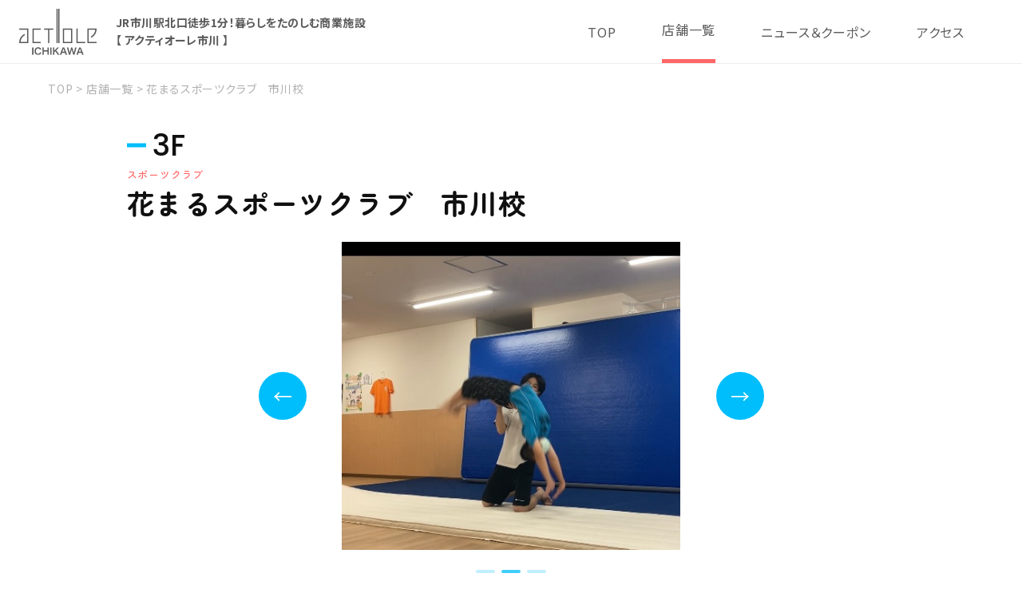

--- FILE ---
content_type: text/html; charset=UTF-8
request_url: https://www.acti-i.jp/shop/hanamaru/
body_size: 9872
content:
<!DOCTYPE html>
<html dir="ltr" lang="ja"
	prefix="og: https://ogp.me/ns#" >

<head>
  <meta charset="UTF-8">
  <meta name="description" content="JR市川駅北口徒歩1分！暮らしをたのしむ商業施設">
  <meta name="viewport" content="width=device-width, initial-scale=1.0">
  <meta http-equiv="X-UA-Compatible" content="ie=edge">
<!-- Google Tag Manager --> 
<script>(function(w,d,s,l,i){w[l]=w[l]||[];w[l].push({'gtm.start':
new Date().getTime(),event:'gtm.js'});var f=d.getElementsByTagName(s)[0],
j=d.createElement(s),dl=l!='dataLayer'?'&l='+l:'';j.async=true;j.src=
'https://www.googletagmanager.com/gtm.js?id='+i+dl;f.parentNode.insertBefore(j,f);
})(window,document,'script','dataLayer','GTM-N5SCF3P9');</script> 
<!-- End Google Tag Manager -->
  <link rel="canonical" href="https://www.acti-i.jp">
  <link href="https://fonts.googleapis.com/css2?family=Inter:wght@700&family=Noto+Sans+JP:wght@300;400;500;700;900&display=swap" rel="stylesheet">
  <link href="https://fonts.googleapis.com/icon?family=Material+Icons" rel="stylesheet">
  <link href="https://fonts.googleapis.com/css2?family=Zen+Maru+Gothic:wght@400;500;700&display=swap" rel="stylesheet">
  <link href="https://fonts.googleapis.com/css2?family=Poppins:wght@400;500;700&display=swap" rel="stylesheet">
  <link rel="stylesheet" href="https://cdnjs.cloudflare.com/ajax/libs/font-awesome/5.15.3/css/all.min.css">
  <script src="https://code.jquery.com/jquery-3.4.1.min.js" integrity="sha256-CSXorXvZcTkaix6Yvo6HppcZGetbYMGWSFlBw8HfCJo=" crossorigin="anonymous"></script>
  <script src="https://kit.fontawesome.com/0cbdad624b.js" crossorigin="anonymous"></script>
  <script type="text/javascript" src="https://www.acti-i.jp/wp-content/themes/jra/assets/js/slick.min.js">
  </script>
  
		<!-- All in One SEO 4.3.7 - aioseo.com -->
		<title>花まるスポーツクラブ 市川校 - アクティオーレ市川 - ACTIOLE ICHIKAWA -</title>
		<meta name="robots" content="max-image-preview:large" />
		<link rel="canonical" href="https://www.acti-i.jp/shop/hanamaru/" />
		<meta name="generator" content="All in One SEO (AIOSEO) 4.3.7" />
		<meta property="og:locale" content="ja_JP" />
		<meta property="og:site_name" content="アクティオーレ市川 - ACTIOLE ICHIKAWA - - JR市川駅北口徒歩1分！暮らしをたのしむ商業施設" />
		<meta property="og:type" content="article" />
		<meta property="og:title" content="花まるスポーツクラブ 市川校 - アクティオーレ市川 - ACTIOLE ICHIKAWA -" />
		<meta property="og:url" content="https://www.acti-i.jp/shop/hanamaru/" />
		<meta property="og:image" content="https://www.acti-i.jp/wp-content/uploads/2023/04/ogp.png" />
		<meta property="og:image:secure_url" content="https://www.acti-i.jp/wp-content/uploads/2023/04/ogp.png" />
		<meta property="og:image:width" content="1200" />
		<meta property="og:image:height" content="630" />
		<meta property="article:published_time" content="2023-04-20T09:43:13+00:00" />
		<meta property="article:modified_time" content="2025-07-31T01:47:53+00:00" />
		<meta name="twitter:card" content="summary_large_image" />
		<meta name="twitter:title" content="花まるスポーツクラブ 市川校 - アクティオーレ市川 - ACTIOLE ICHIKAWA -" />
		<meta name="twitter:image" content="https://www.acti-i.jp/wp-content/uploads/2023/04/ogp.png" />
		<script type="application/ld+json" class="aioseo-schema">
			{"@context":"https:\/\/schema.org","@graph":[{"@type":"BreadcrumbList","@id":"https:\/\/www.acti-i.jp\/shop\/hanamaru\/#breadcrumblist","itemListElement":[{"@type":"ListItem","@id":"https:\/\/www.acti-i.jp\/#listItem","position":1,"item":{"@type":"WebPage","@id":"https:\/\/www.acti-i.jp\/","name":"\u30db\u30fc\u30e0","description":"JR\u5e02\u5ddd\u99c5\u5317\u53e3\u5f92\u6b691\u5206\uff01\u66ae\u3089\u3057\u3092\u305f\u306e\u3057\u3080\u5546\u696d\u65bd\u8a2d","url":"https:\/\/www.acti-i.jp\/"},"nextItem":"https:\/\/www.acti-i.jp\/shop\/hanamaru\/#listItem"},{"@type":"ListItem","@id":"https:\/\/www.acti-i.jp\/shop\/hanamaru\/#listItem","position":2,"item":{"@type":"WebPage","@id":"https:\/\/www.acti-i.jp\/shop\/hanamaru\/","name":"\u82b1\u307e\u308b\u30b9\u30dd\u30fc\u30c4\u30af\u30e9\u30d6\u3000\u5e02\u5ddd\u6821","url":"https:\/\/www.acti-i.jp\/shop\/hanamaru\/"},"previousItem":"https:\/\/www.acti-i.jp\/#listItem"}]},{"@type":"Organization","@id":"https:\/\/www.acti-i.jp\/#organization","name":"jra","url":"https:\/\/www.acti-i.jp\/"},{"@type":"Person","@id":"https:\/\/www.acti-i.jp\/author\/admin\/#author","url":"https:\/\/www.acti-i.jp\/author\/admin\/","name":"\u30a2\u30af\u30c6\u30a3\u30aa\u30fc\u30ec\u5e02\u5ddd","image":{"@type":"ImageObject","@id":"https:\/\/www.acti-i.jp\/shop\/hanamaru\/#authorImage","url":"https:\/\/secure.gravatar.com\/avatar\/be3221a6fac131657111728b4d912a877ec158b123d5db3afef3bd8a59784ece?s=96&d=mm&r=g","width":96,"height":96,"caption":"\u30a2\u30af\u30c6\u30a3\u30aa\u30fc\u30ec\u5e02\u5ddd"}},{"@type":"WebPage","@id":"https:\/\/www.acti-i.jp\/shop\/hanamaru\/#webpage","url":"https:\/\/www.acti-i.jp\/shop\/hanamaru\/","name":"\u82b1\u307e\u308b\u30b9\u30dd\u30fc\u30c4\u30af\u30e9\u30d6 \u5e02\u5ddd\u6821 - \u30a2\u30af\u30c6\u30a3\u30aa\u30fc\u30ec\u5e02\u5ddd - ACTIOLE ICHIKAWA -","inLanguage":"ja","isPartOf":{"@id":"https:\/\/www.acti-i.jp\/#website"},"breadcrumb":{"@id":"https:\/\/www.acti-i.jp\/shop\/hanamaru\/#breadcrumblist"},"author":{"@id":"https:\/\/www.acti-i.jp\/author\/admin\/#author"},"creator":{"@id":"https:\/\/www.acti-i.jp\/author\/admin\/#author"},"datePublished":"2023-04-20T09:43:13+09:00","dateModified":"2025-07-31T01:47:53+09:00"},{"@type":"WebSite","@id":"https:\/\/www.acti-i.jp\/#website","url":"https:\/\/www.acti-i.jp\/","name":"JR\u5e02\u5ddd\u99c5\u5317\u53e3\u5f92\u6b691\u5206\uff01\u66ae\u3089\u3057\u3092\u305f\u306e\u3057\u3080\u5546\u696d\u65bd\u8a2d \u3010 \u30a2\u30af\u30c6\u30a3\u30aa\u30fc\u30ec\u5e02\u5ddd \u3011","alternateName":"\u30a2\u30af\u30c6\u30a3\u30aa\u30fc\u30ec\u5e02\u5ddd","description":"JR\u5e02\u5ddd\u99c5\u5317\u53e3\u5f92\u6b691\u5206\uff01\u66ae\u3089\u3057\u3092\u305f\u306e\u3057\u3080\u5546\u696d\u65bd\u8a2d","inLanguage":"ja","publisher":{"@id":"https:\/\/www.acti-i.jp\/#organization"}}]}
		</script>
		<!-- All in One SEO -->

<link rel='dns-prefetch' href='//use.fontawesome.com' />
<link rel="alternate" title="oEmbed (JSON)" type="application/json+oembed" href="https://www.acti-i.jp/wp-json/oembed/1.0/embed?url=https%3A%2F%2Fwww.acti-i.jp%2Fshop%2Fhanamaru%2F" />
<link rel="alternate" title="oEmbed (XML)" type="text/xml+oembed" href="https://www.acti-i.jp/wp-json/oembed/1.0/embed?url=https%3A%2F%2Fwww.acti-i.jp%2Fshop%2Fhanamaru%2F&#038;format=xml" />
<style id='wp-img-auto-sizes-contain-inline-css' type='text/css'>
img:is([sizes=auto i],[sizes^="auto," i]){contain-intrinsic-size:3000px 1500px}
/*# sourceURL=wp-img-auto-sizes-contain-inline-css */
</style>
<style id='wp-emoji-styles-inline-css' type='text/css'>

	img.wp-smiley, img.emoji {
		display: inline !important;
		border: none !important;
		box-shadow: none !important;
		height: 1em !important;
		width: 1em !important;
		margin: 0 0.07em !important;
		vertical-align: -0.1em !important;
		background: none !important;
		padding: 0 !important;
	}
/*# sourceURL=wp-emoji-styles-inline-css */
</style>
<style id='wp-block-library-inline-css' type='text/css'>
:root{--wp-block-synced-color:#7a00df;--wp-block-synced-color--rgb:122,0,223;--wp-bound-block-color:var(--wp-block-synced-color);--wp-editor-canvas-background:#ddd;--wp-admin-theme-color:#007cba;--wp-admin-theme-color--rgb:0,124,186;--wp-admin-theme-color-darker-10:#006ba1;--wp-admin-theme-color-darker-10--rgb:0,107,160.5;--wp-admin-theme-color-darker-20:#005a87;--wp-admin-theme-color-darker-20--rgb:0,90,135;--wp-admin-border-width-focus:2px}@media (min-resolution:192dpi){:root{--wp-admin-border-width-focus:1.5px}}.wp-element-button{cursor:pointer}:root .has-very-light-gray-background-color{background-color:#eee}:root .has-very-dark-gray-background-color{background-color:#313131}:root .has-very-light-gray-color{color:#eee}:root .has-very-dark-gray-color{color:#313131}:root .has-vivid-green-cyan-to-vivid-cyan-blue-gradient-background{background:linear-gradient(135deg,#00d084,#0693e3)}:root .has-purple-crush-gradient-background{background:linear-gradient(135deg,#34e2e4,#4721fb 50%,#ab1dfe)}:root .has-hazy-dawn-gradient-background{background:linear-gradient(135deg,#faaca8,#dad0ec)}:root .has-subdued-olive-gradient-background{background:linear-gradient(135deg,#fafae1,#67a671)}:root .has-atomic-cream-gradient-background{background:linear-gradient(135deg,#fdd79a,#004a59)}:root .has-nightshade-gradient-background{background:linear-gradient(135deg,#330968,#31cdcf)}:root .has-midnight-gradient-background{background:linear-gradient(135deg,#020381,#2874fc)}:root{--wp--preset--font-size--normal:16px;--wp--preset--font-size--huge:42px}.has-regular-font-size{font-size:1em}.has-larger-font-size{font-size:2.625em}.has-normal-font-size{font-size:var(--wp--preset--font-size--normal)}.has-huge-font-size{font-size:var(--wp--preset--font-size--huge)}.has-text-align-center{text-align:center}.has-text-align-left{text-align:left}.has-text-align-right{text-align:right}.has-fit-text{white-space:nowrap!important}#end-resizable-editor-section{display:none}.aligncenter{clear:both}.items-justified-left{justify-content:flex-start}.items-justified-center{justify-content:center}.items-justified-right{justify-content:flex-end}.items-justified-space-between{justify-content:space-between}.screen-reader-text{border:0;clip-path:inset(50%);height:1px;margin:-1px;overflow:hidden;padding:0;position:absolute;width:1px;word-wrap:normal!important}.screen-reader-text:focus{background-color:#ddd;clip-path:none;color:#444;display:block;font-size:1em;height:auto;left:5px;line-height:normal;padding:15px 23px 14px;text-decoration:none;top:5px;width:auto;z-index:100000}html :where(.has-border-color){border-style:solid}html :where([style*=border-top-color]){border-top-style:solid}html :where([style*=border-right-color]){border-right-style:solid}html :where([style*=border-bottom-color]){border-bottom-style:solid}html :where([style*=border-left-color]){border-left-style:solid}html :where([style*=border-width]){border-style:solid}html :where([style*=border-top-width]){border-top-style:solid}html :where([style*=border-right-width]){border-right-style:solid}html :where([style*=border-bottom-width]){border-bottom-style:solid}html :where([style*=border-left-width]){border-left-style:solid}html :where(img[class*=wp-image-]){height:auto;max-width:100%}:where(figure){margin:0 0 1em}html :where(.is-position-sticky){--wp-admin--admin-bar--position-offset:var(--wp-admin--admin-bar--height,0px)}@media screen and (max-width:600px){html :where(.is-position-sticky){--wp-admin--admin-bar--position-offset:0px}}

/*# sourceURL=wp-block-library-inline-css */
</style><style id='global-styles-inline-css' type='text/css'>
:root{--wp--preset--aspect-ratio--square: 1;--wp--preset--aspect-ratio--4-3: 4/3;--wp--preset--aspect-ratio--3-4: 3/4;--wp--preset--aspect-ratio--3-2: 3/2;--wp--preset--aspect-ratio--2-3: 2/3;--wp--preset--aspect-ratio--16-9: 16/9;--wp--preset--aspect-ratio--9-16: 9/16;--wp--preset--color--black: #000000;--wp--preset--color--cyan-bluish-gray: #abb8c3;--wp--preset--color--white: #ffffff;--wp--preset--color--pale-pink: #f78da7;--wp--preset--color--vivid-red: #cf2e2e;--wp--preset--color--luminous-vivid-orange: #ff6900;--wp--preset--color--luminous-vivid-amber: #fcb900;--wp--preset--color--light-green-cyan: #7bdcb5;--wp--preset--color--vivid-green-cyan: #00d084;--wp--preset--color--pale-cyan-blue: #8ed1fc;--wp--preset--color--vivid-cyan-blue: #0693e3;--wp--preset--color--vivid-purple: #9b51e0;--wp--preset--gradient--vivid-cyan-blue-to-vivid-purple: linear-gradient(135deg,rgb(6,147,227) 0%,rgb(155,81,224) 100%);--wp--preset--gradient--light-green-cyan-to-vivid-green-cyan: linear-gradient(135deg,rgb(122,220,180) 0%,rgb(0,208,130) 100%);--wp--preset--gradient--luminous-vivid-amber-to-luminous-vivid-orange: linear-gradient(135deg,rgb(252,185,0) 0%,rgb(255,105,0) 100%);--wp--preset--gradient--luminous-vivid-orange-to-vivid-red: linear-gradient(135deg,rgb(255,105,0) 0%,rgb(207,46,46) 100%);--wp--preset--gradient--very-light-gray-to-cyan-bluish-gray: linear-gradient(135deg,rgb(238,238,238) 0%,rgb(169,184,195) 100%);--wp--preset--gradient--cool-to-warm-spectrum: linear-gradient(135deg,rgb(74,234,220) 0%,rgb(151,120,209) 20%,rgb(207,42,186) 40%,rgb(238,44,130) 60%,rgb(251,105,98) 80%,rgb(254,248,76) 100%);--wp--preset--gradient--blush-light-purple: linear-gradient(135deg,rgb(255,206,236) 0%,rgb(152,150,240) 100%);--wp--preset--gradient--blush-bordeaux: linear-gradient(135deg,rgb(254,205,165) 0%,rgb(254,45,45) 50%,rgb(107,0,62) 100%);--wp--preset--gradient--luminous-dusk: linear-gradient(135deg,rgb(255,203,112) 0%,rgb(199,81,192) 50%,rgb(65,88,208) 100%);--wp--preset--gradient--pale-ocean: linear-gradient(135deg,rgb(255,245,203) 0%,rgb(182,227,212) 50%,rgb(51,167,181) 100%);--wp--preset--gradient--electric-grass: linear-gradient(135deg,rgb(202,248,128) 0%,rgb(113,206,126) 100%);--wp--preset--gradient--midnight: linear-gradient(135deg,rgb(2,3,129) 0%,rgb(40,116,252) 100%);--wp--preset--font-size--small: 13px;--wp--preset--font-size--medium: 20px;--wp--preset--font-size--large: 36px;--wp--preset--font-size--x-large: 42px;--wp--preset--spacing--20: 0.44rem;--wp--preset--spacing--30: 0.67rem;--wp--preset--spacing--40: 1rem;--wp--preset--spacing--50: 1.5rem;--wp--preset--spacing--60: 2.25rem;--wp--preset--spacing--70: 3.38rem;--wp--preset--spacing--80: 5.06rem;--wp--preset--shadow--natural: 6px 6px 9px rgba(0, 0, 0, 0.2);--wp--preset--shadow--deep: 12px 12px 50px rgba(0, 0, 0, 0.4);--wp--preset--shadow--sharp: 6px 6px 0px rgba(0, 0, 0, 0.2);--wp--preset--shadow--outlined: 6px 6px 0px -3px rgb(255, 255, 255), 6px 6px rgb(0, 0, 0);--wp--preset--shadow--crisp: 6px 6px 0px rgb(0, 0, 0);}:where(.is-layout-flex){gap: 0.5em;}:where(.is-layout-grid){gap: 0.5em;}body .is-layout-flex{display: flex;}.is-layout-flex{flex-wrap: wrap;align-items: center;}.is-layout-flex > :is(*, div){margin: 0;}body .is-layout-grid{display: grid;}.is-layout-grid > :is(*, div){margin: 0;}:where(.wp-block-columns.is-layout-flex){gap: 2em;}:where(.wp-block-columns.is-layout-grid){gap: 2em;}:where(.wp-block-post-template.is-layout-flex){gap: 1.25em;}:where(.wp-block-post-template.is-layout-grid){gap: 1.25em;}.has-black-color{color: var(--wp--preset--color--black) !important;}.has-cyan-bluish-gray-color{color: var(--wp--preset--color--cyan-bluish-gray) !important;}.has-white-color{color: var(--wp--preset--color--white) !important;}.has-pale-pink-color{color: var(--wp--preset--color--pale-pink) !important;}.has-vivid-red-color{color: var(--wp--preset--color--vivid-red) !important;}.has-luminous-vivid-orange-color{color: var(--wp--preset--color--luminous-vivid-orange) !important;}.has-luminous-vivid-amber-color{color: var(--wp--preset--color--luminous-vivid-amber) !important;}.has-light-green-cyan-color{color: var(--wp--preset--color--light-green-cyan) !important;}.has-vivid-green-cyan-color{color: var(--wp--preset--color--vivid-green-cyan) !important;}.has-pale-cyan-blue-color{color: var(--wp--preset--color--pale-cyan-blue) !important;}.has-vivid-cyan-blue-color{color: var(--wp--preset--color--vivid-cyan-blue) !important;}.has-vivid-purple-color{color: var(--wp--preset--color--vivid-purple) !important;}.has-black-background-color{background-color: var(--wp--preset--color--black) !important;}.has-cyan-bluish-gray-background-color{background-color: var(--wp--preset--color--cyan-bluish-gray) !important;}.has-white-background-color{background-color: var(--wp--preset--color--white) !important;}.has-pale-pink-background-color{background-color: var(--wp--preset--color--pale-pink) !important;}.has-vivid-red-background-color{background-color: var(--wp--preset--color--vivid-red) !important;}.has-luminous-vivid-orange-background-color{background-color: var(--wp--preset--color--luminous-vivid-orange) !important;}.has-luminous-vivid-amber-background-color{background-color: var(--wp--preset--color--luminous-vivid-amber) !important;}.has-light-green-cyan-background-color{background-color: var(--wp--preset--color--light-green-cyan) !important;}.has-vivid-green-cyan-background-color{background-color: var(--wp--preset--color--vivid-green-cyan) !important;}.has-pale-cyan-blue-background-color{background-color: var(--wp--preset--color--pale-cyan-blue) !important;}.has-vivid-cyan-blue-background-color{background-color: var(--wp--preset--color--vivid-cyan-blue) !important;}.has-vivid-purple-background-color{background-color: var(--wp--preset--color--vivid-purple) !important;}.has-black-border-color{border-color: var(--wp--preset--color--black) !important;}.has-cyan-bluish-gray-border-color{border-color: var(--wp--preset--color--cyan-bluish-gray) !important;}.has-white-border-color{border-color: var(--wp--preset--color--white) !important;}.has-pale-pink-border-color{border-color: var(--wp--preset--color--pale-pink) !important;}.has-vivid-red-border-color{border-color: var(--wp--preset--color--vivid-red) !important;}.has-luminous-vivid-orange-border-color{border-color: var(--wp--preset--color--luminous-vivid-orange) !important;}.has-luminous-vivid-amber-border-color{border-color: var(--wp--preset--color--luminous-vivid-amber) !important;}.has-light-green-cyan-border-color{border-color: var(--wp--preset--color--light-green-cyan) !important;}.has-vivid-green-cyan-border-color{border-color: var(--wp--preset--color--vivid-green-cyan) !important;}.has-pale-cyan-blue-border-color{border-color: var(--wp--preset--color--pale-cyan-blue) !important;}.has-vivid-cyan-blue-border-color{border-color: var(--wp--preset--color--vivid-cyan-blue) !important;}.has-vivid-purple-border-color{border-color: var(--wp--preset--color--vivid-purple) !important;}.has-vivid-cyan-blue-to-vivid-purple-gradient-background{background: var(--wp--preset--gradient--vivid-cyan-blue-to-vivid-purple) !important;}.has-light-green-cyan-to-vivid-green-cyan-gradient-background{background: var(--wp--preset--gradient--light-green-cyan-to-vivid-green-cyan) !important;}.has-luminous-vivid-amber-to-luminous-vivid-orange-gradient-background{background: var(--wp--preset--gradient--luminous-vivid-amber-to-luminous-vivid-orange) !important;}.has-luminous-vivid-orange-to-vivid-red-gradient-background{background: var(--wp--preset--gradient--luminous-vivid-orange-to-vivid-red) !important;}.has-very-light-gray-to-cyan-bluish-gray-gradient-background{background: var(--wp--preset--gradient--very-light-gray-to-cyan-bluish-gray) !important;}.has-cool-to-warm-spectrum-gradient-background{background: var(--wp--preset--gradient--cool-to-warm-spectrum) !important;}.has-blush-light-purple-gradient-background{background: var(--wp--preset--gradient--blush-light-purple) !important;}.has-blush-bordeaux-gradient-background{background: var(--wp--preset--gradient--blush-bordeaux) !important;}.has-luminous-dusk-gradient-background{background: var(--wp--preset--gradient--luminous-dusk) !important;}.has-pale-ocean-gradient-background{background: var(--wp--preset--gradient--pale-ocean) !important;}.has-electric-grass-gradient-background{background: var(--wp--preset--gradient--electric-grass) !important;}.has-midnight-gradient-background{background: var(--wp--preset--gradient--midnight) !important;}.has-small-font-size{font-size: var(--wp--preset--font-size--small) !important;}.has-medium-font-size{font-size: var(--wp--preset--font-size--medium) !important;}.has-large-font-size{font-size: var(--wp--preset--font-size--large) !important;}.has-x-large-font-size{font-size: var(--wp--preset--font-size--x-large) !important;}
/*# sourceURL=global-styles-inline-css */
</style>

<style id='classic-theme-styles-inline-css' type='text/css'>
/*! This file is auto-generated */
.wp-block-button__link{color:#fff;background-color:#32373c;border-radius:9999px;box-shadow:none;text-decoration:none;padding:calc(.667em + 2px) calc(1.333em + 2px);font-size:1.125em}.wp-block-file__button{background:#32373c;color:#fff;text-decoration:none}
/*# sourceURL=/wp-includes/css/classic-themes.min.css */
</style>
<link rel='stylesheet' id='wp-pagenavi-css' href='https://www.acti-i.jp/wp-content/plugins/wp-pagenavi/pagenavi-css.css?ver=2.70' type='text/css' media='all' />
<link rel='stylesheet' id='main_style-css' href='https://www.acti-i.jp/wp-content/themes/jra/assets/css/style.css?ver=1684208097' type='text/css' media='' />
<link rel='stylesheet' id='fontawesome-css' href='https://use.fontawesome.com/releases/v5.2.0/css/all.css?ver=6.9' type='text/css' media='all' />
<script type="text/javascript" src="https://www.acti-i.jp/wp-includes/js/jquery/jquery.min.js?ver=3.7.1" id="jquery-core-js"></script>
<script type="text/javascript" src="https://www.acti-i.jp/wp-includes/js/jquery/jquery-migrate.min.js?ver=3.4.1" id="jquery-migrate-js"></script>
<link rel="https://api.w.org/" href="https://www.acti-i.jp/wp-json/" /><link rel="alternate" title="JSON" type="application/json" href="https://www.acti-i.jp/wp-json/wp/v2/shop/185" /><link rel="EditURI" type="application/rsd+xml" title="RSD" href="https://www.acti-i.jp/xmlrpc.php?rsd" />
<meta name="generator" content="WordPress 6.9" />
<link rel='shortlink' href='https://www.acti-i.jp/?p=185' />
<!-- Favicon Rotator -->
<link rel="shortcut icon" href="https://www.acti-i.jp/wp-content/uploads/2023/04/favicon-32x32-1.png" />
<link rel="apple-touch-icon-precomposed" href="https://www.acti-i.jp/wp-content/uploads/2023/04/android-chrome-512x512-2.png" />
<!-- End Favicon Rotator -->
</head>

<body class="wp-singular shop-template-default single single-shop postid-185 wp-theme-jra">
<!-- Google Tag Manager (noscript) -->
<noscript>
<iframe src="https://www.googletagmanager.com/ns.html?id=GTM-N5SCF3P9"
height="0" width="0" style="display:none;visibility:hidden"></iframe>
</noscript>

<!-- End Google Tag Manager (noscript) -->
  <div class="l-wrapper" id="wrapper">
    <header class="l-header" id="header">
      <div class="l-header__inner">

        <div class="l-header__logo-area">
          <h1 class="l-header__logo">
            <a href="https://www.acti-i.jp/">
              <img src="https://www.acti-i.jp/wp-content/themes/jra/assets/images/common/logo.svg" alt="actiole ichikawa アクティオーレ市川">
            </a>
          </h1>
          <h2 class="l-header__text">JR市川駅北口徒歩1分！<br class="u-pc-hide">暮らしをたのしむ商業施設<br>
            【 アクティオーレ市川 】</h2>
        </div>


        <div class="l-header__nav-cont">
          <div class="nav-btn js-nav-btn">
            <span class="nav-btn__line"></span>
            <span class="nav-btn__line"></span>
            <div class="nav-btn__bg"></div>
          </div>

          <nav class="l-header__nav g-nav js-g-nav">
            <ul class="g-nav__menu">
              <li class="g-nav__item g-nav__item--top"><a class="g-nav__link" href="https://www.acti-i.jp/">TOP</a></li>
              <li class="g-nav__item g-nav__item--shop"><a class="g-nav__link" href="https://www.acti-i.jp/shop">店舗一覧</a></li>
              <li class="g-nav__item g-nav__item--news"><a class="g-nav__link" href="https://www.acti-i.jp/news">ニュース＆クーポン</a></li>
              <li class="g-nav__item g-nav__item--access"><a class="g-nav__link" href="https://www.acti-i.jp/access">アクセス</a>
              </li>
            </ul>

          </nav>
        </div>
      </div>
    </header>

    <main class="l-main" id="main">
<div class="c-breadcrumb">
  <div class="breadcrumbs" typeof="BreadcrumbList" vocab="https://schema.org/">
    <!-- Breadcrumb NavXT 7.2.0 -->
<span property="itemListElement" typeof="ListItem"><a property="item" typeof="WebPage" title="Go to アクティオーレ市川 - ACTIOLE ICHIKAWA -." href="https://www.acti-i.jp" class="home" ><span property="name">TOP</span></a><meta property="position" content="1"></span> &gt; <span property="itemListElement" typeof="ListItem"><a property="item" typeof="WebPage" title="店舗一覧へ移動する" href="https://www.acti-i.jp/shop/" class="archive post-shop-archive" ><span property="name">店舗一覧</span></a><meta property="position" content="2"></span> &gt; <span property="itemListElement" typeof="ListItem"><a property="item" typeof="WebPage" title="花まるスポーツクラブ　市川校へ移動する" href="https://www.acti-i.jp/shop/hanamaru/" class="post post-shop current-item" aria-current="page"><span property="name">花まるスポーツクラブ　市川校</span></a><meta property="position" content="3"></span>  </div>
</div>
<section class="sec-contents shop">
  <div class="l-container">

        
        <h4 class="c-line-title">3F</h4>

    <h2 class="c-title">
            <span class="c-title__head u-c-pink">スポーツクラブ</span>

            花まるスポーツクラブ　市川校    </h2>

    <!-- スライダーここから -->
    <div class="c-slide2">
      <ul class="slider-1" id="js-slider-1">
                        <li class="c-slide2__item"><img class="c-slide2__img" src="https://www.acti-i.jp/wp-content/uploads/2023/04/IMG_7837.jpg" alt=""></li>
                        <li class="c-slide2__item"><img class="c-slide2__img" src="https://www.acti-i.jp/wp-content/uploads/2023/04/IMG_8029-scaled.jpg" alt=""></li>
                        <li class="c-slide2__item"><img class="c-slide2__img" src="https://www.acti-i.jp/wp-content/uploads/2023/04/65488D66-9331-4DDB-9E1B-9190CED5021A.jpg" alt=""></li>
                              </ul>
      <div class="dots-1"></div>
    </div>
    <!-- スライダーここまで -->


    <!-- 店舗画像&店舗説明　ここから -->
    <section class="shop__intro shop-intro">
                  <div class="shop-intro__head">
        <div class="shop-intro__img-cont">
          <img class="shop-intro__img" src="https://www.acti-i.jp/wp-content/uploads/2023/04/hanamaru.png" alt="">
        </div>
      </div>
                  <div class="shop-intro__body">
        <p class="shop-intro__text">
          <p>令和4年7月にオープンした子ども向けのスポーツクラブです。<br />
体幹×体軸スクール（体操）、アクロバットスクールを開講しています。<br />
体験はいつでも無料で受け付け中！<br />
<a href="https://www.hanamaru-sportsclub.com/ichikawa/" target="_blank" rel="noopener">詳しくはコチラから！</a></p>
        </p>
        <div class="shop-intro__icons">
          <ul class="c-icons">
                        
            
                        <li class="c-icons__item"><a class="c-icons__link" href="https://www.instagram.com/hanamaru.ichikawa" target="_blank">
                <img class="c-icons__img c-icons__img--instagram" src="https://www.acti-i.jp/wp-content/themes/jra/assets/images/common/icon_instagram.svg" alt="instagram">
              </a></li>
            
            
            
                      </ul>
        </div>
      </div>
    </section>
    <!-- 店舗画像&店舗説明　ここまで -->


    
    
        

    <section class="shop__details shop-details">

      <table class="c-table">
        
                <tr class="c-table__row">
          <th class="c-table__title">営業時間</th>
          <td class="c-table__text"><p>月・水　10：30～20：30<br />
火・金　15：30～20：30<br />
土　9：30～18：00 ※木、日、祝は休校日</p>
</td>
        </tr>
        
        
                <tr class="c-table__row">
          <th class="c-table__title">電話番号</th>
          <td class="c-table__text"><p>070-1446-3154</p>
</td>
        </tr>
        
        
                <tr class="c-table__row">
          <th class="c-table__title">フロア</th>
          <td class="c-table__text"><p>3F</p>
</td>
        </tr>
        
        
                <tr class="c-table__row">
          <th class="c-table__title">ホームページ</th>
          <td class="c-table__text"><p><a href="https://www.hanamaru-sportsclub.com" target="_blank" rel="noopener">https://www.hanamaru-sportsclub.com</a></p>
</td>
        </tr>
        
        
        
        
        
        
        
        
        
        
        
        
        
              </table>
    </section>

    
        <div class="shop__margin"></div>
        


          </div>
</section>

</main>
<footer class="l-footer">
  <div class="l-footer__inner">
    <a href="https://www.acti-i.jp/" class="l-footer__logo">
      <img class="l-footer__logo-img" src="https://www.acti-i.jp/wp-content/themes/jra/assets/images/common/logo.svg" alt="actiole ichikawa アクティオーレ市川">
    </a>
    <div class="l-footer__menu footer-menu">
      <a class="footer-menu__link" href="/">TOP</a>
      <a class="footer-menu__link" href="https://www.acti-i.jp/shop">店舗一覧</a>
      <a class="footer-menu__link" href="https://www.acti-i.jp/news">ニュース＆クーポン</a>
      <a class="footer-menu__link" href="https://www.acti-i.jp/access">アクセス</a>
    </div>
    <div class="l-footer__copy">copyright (C) 2023 actiole. All rights reserved</div>
  </div>
</footer>
</div>
<!--#wrapper-->
<script type="speculationrules">
{"prefetch":[{"source":"document","where":{"and":[{"href_matches":"/*"},{"not":{"href_matches":["/wp-*.php","/wp-admin/*","/wp-content/uploads/*","/wp-content/*","/wp-content/plugins/*","/wp-content/themes/jra/*","/*\\?(.+)"]}},{"not":{"selector_matches":"a[rel~=\"nofollow\"]"}},{"not":{"selector_matches":".no-prefetch, .no-prefetch a"}}]},"eagerness":"conservative"}]}
</script>
<script type="text/javascript" src="https://www.acti-i.jp/wp-content/themes/jra/assets/js/script.min.js?ver=202305010412" id="main_script-js"></script>
<script type="text/javascript" src="https://www.acti-i.jp/wp-content/themes/jra/assets/js/slick.min.js?ver=6.9" id="slick-js"></script>
<script id="wp-emoji-settings" type="application/json">
{"baseUrl":"https://s.w.org/images/core/emoji/17.0.2/72x72/","ext":".png","svgUrl":"https://s.w.org/images/core/emoji/17.0.2/svg/","svgExt":".svg","source":{"concatemoji":"https://www.acti-i.jp/wp-includes/js/wp-emoji-release.min.js?ver=6.9"}}
</script>
<script type="module">
/* <![CDATA[ */
/*! This file is auto-generated */
const a=JSON.parse(document.getElementById("wp-emoji-settings").textContent),o=(window._wpemojiSettings=a,"wpEmojiSettingsSupports"),s=["flag","emoji"];function i(e){try{var t={supportTests:e,timestamp:(new Date).valueOf()};sessionStorage.setItem(o,JSON.stringify(t))}catch(e){}}function c(e,t,n){e.clearRect(0,0,e.canvas.width,e.canvas.height),e.fillText(t,0,0);t=new Uint32Array(e.getImageData(0,0,e.canvas.width,e.canvas.height).data);e.clearRect(0,0,e.canvas.width,e.canvas.height),e.fillText(n,0,0);const a=new Uint32Array(e.getImageData(0,0,e.canvas.width,e.canvas.height).data);return t.every((e,t)=>e===a[t])}function p(e,t){e.clearRect(0,0,e.canvas.width,e.canvas.height),e.fillText(t,0,0);var n=e.getImageData(16,16,1,1);for(let e=0;e<n.data.length;e++)if(0!==n.data[e])return!1;return!0}function u(e,t,n,a){switch(t){case"flag":return n(e,"\ud83c\udff3\ufe0f\u200d\u26a7\ufe0f","\ud83c\udff3\ufe0f\u200b\u26a7\ufe0f")?!1:!n(e,"\ud83c\udde8\ud83c\uddf6","\ud83c\udde8\u200b\ud83c\uddf6")&&!n(e,"\ud83c\udff4\udb40\udc67\udb40\udc62\udb40\udc65\udb40\udc6e\udb40\udc67\udb40\udc7f","\ud83c\udff4\u200b\udb40\udc67\u200b\udb40\udc62\u200b\udb40\udc65\u200b\udb40\udc6e\u200b\udb40\udc67\u200b\udb40\udc7f");case"emoji":return!a(e,"\ud83e\u1fac8")}return!1}function f(e,t,n,a){let r;const o=(r="undefined"!=typeof WorkerGlobalScope&&self instanceof WorkerGlobalScope?new OffscreenCanvas(300,150):document.createElement("canvas")).getContext("2d",{willReadFrequently:!0}),s=(o.textBaseline="top",o.font="600 32px Arial",{});return e.forEach(e=>{s[e]=t(o,e,n,a)}),s}function r(e){var t=document.createElement("script");t.src=e,t.defer=!0,document.head.appendChild(t)}a.supports={everything:!0,everythingExceptFlag:!0},new Promise(t=>{let n=function(){try{var e=JSON.parse(sessionStorage.getItem(o));if("object"==typeof e&&"number"==typeof e.timestamp&&(new Date).valueOf()<e.timestamp+604800&&"object"==typeof e.supportTests)return e.supportTests}catch(e){}return null}();if(!n){if("undefined"!=typeof Worker&&"undefined"!=typeof OffscreenCanvas&&"undefined"!=typeof URL&&URL.createObjectURL&&"undefined"!=typeof Blob)try{var e="postMessage("+f.toString()+"("+[JSON.stringify(s),u.toString(),c.toString(),p.toString()].join(",")+"));",a=new Blob([e],{type:"text/javascript"});const r=new Worker(URL.createObjectURL(a),{name:"wpTestEmojiSupports"});return void(r.onmessage=e=>{i(n=e.data),r.terminate(),t(n)})}catch(e){}i(n=f(s,u,c,p))}t(n)}).then(e=>{for(const n in e)a.supports[n]=e[n],a.supports.everything=a.supports.everything&&a.supports[n],"flag"!==n&&(a.supports.everythingExceptFlag=a.supports.everythingExceptFlag&&a.supports[n]);var t;a.supports.everythingExceptFlag=a.supports.everythingExceptFlag&&!a.supports.flag,a.supports.everything||((t=a.source||{}).concatemoji?r(t.concatemoji):t.wpemoji&&t.twemoji&&(r(t.twemoji),r(t.wpemoji)))});
//# sourceURL=https://www.acti-i.jp/wp-includes/js/wp-emoji-loader.min.js
/* ]]> */
</script>
</body>

</html>
<!--
Performance optimized by W3 Total Cache. Learn more: https://www.boldgrid.com/w3-total-cache/


Served from: www.acti-i.jp @ 2026-01-18 04:51:44 by W3 Total Cache
-->

--- FILE ---
content_type: text/css
request_url: https://www.acti-i.jp/wp-content/themes/jra/assets/css/style.css?ver=1684208097
body_size: 21542
content:
@import"http://fonts.googleapis.com/earlyaccess/notosansjp.css";@import"https://fonts.googleapis.com/css2?family=Shippori+Mincho:wght@500;600&display=swap";@-webkit-keyframes topanimation{0%{-webkit-transform:scale(0);transform:scale(0);opacity:0}10%{opacity:1}100%{-webkit-transform:scale(1) !important;transform:scale(1) !important}}@keyframes topanimation{0%{-webkit-transform:scale(0);transform:scale(0);opacity:0}10%{opacity:1}100%{-webkit-transform:scale(1) !important;transform:scale(1) !important}}@-webkit-keyframes hover{0%{opacity:0}10%{opacity:.5}100%{opacity:1}}@keyframes hover{0%{opacity:0}10%{opacity:.5}100%{opacity:1}}html{font-family:sans-serif;-webkit-text-size-adjust:100%;-ms-text-size-adjust:100%}body{margin:0;letter-spacing:.04em}article,aside,details,figcaption,figure,footer,header,main,menu,nav,section,summary{display:block}audio,canvas,progress,video{display:inline-block;vertical-align:baseline}audio:not([controls]){display:none;height:0}[hidden],template{display:none}a{background-color:rgba(0,0,0,0)}a:active,a:hover{outline:0}abbr[title]{border-bottom:1px dotted}b,strong{font-weight:bold}dfn{font-style:italic}h1{font-size:2em;margin:.67em 0}mark{background:#ff0;color:#000}small{font-size:80%}sub,sup{font-size:75%;line-height:0;position:relative;vertical-align:baseline}sup{top:-0.5em}sub{bottom:-0.25em}img{border:0}svg:not(:root){overflow:hidden}figure{margin:1em 40px}hr{box-sizing:content-box;height:0}pre{overflow:auto}code,kbd,pre,samp{font-family:monospace,monospace;font-size:1em}button,input,optgroup,select,textarea{color:inherit;font:inherit;margin:0}button{overflow:visible}button,select{text-transform:none}button,html input[type=button],input[type=reset],input[type=submit]{-webkit-appearance:button;cursor:pointer}button[disabled],html input[disabled]{cursor:default}button::-moz-focus-inner,input::-moz-focus-inner{border:0;padding:0}input{line-height:normal}input[type=checkbox],input[type=radio]{box-sizing:border-box;padding:0}input[type=number]::-webkit-inner-spin-button,input[type=number]::-webkit-outer-spin-button{height:auto}input[type=search]::-webkit-search-cancel-button,input[type=search]::-webkit-search-decoration{-webkit-appearance:none}fieldset{border:1px solid silver;margin:0 2px;padding:.35em .625em .75em}legend{border:0;padding:0}textarea{overflow:auto}optgroup{font-weight:bold}table{border-collapse:collapse;border-spacing:0}td,th{padding:0}@font-face{font-family:"League Spartan";src:url("../fonts/LeagueSpartan-Regular.woff") format("woff");src:url("../fonts/LeagueSpartan-Medium.woff") format("woff");src:url("../fonts/LeagueSpartan-Light.woff") format("woff")}html{box-sizing:border-box}*,*:before,*:after{box-sizing:border-box}body{background:#fff;font-family:"Noto Sans JP",sans-serif;color:#5a5a5a;font-feature-settings:"palt"}body.is-menu-open{position:fixed}blockquote,q{quotes:"" ""}blockquote:before,blockquote:after,q:before,q:after{content:""}hr{background-color:#ccc;border:0;height:1px;margin-bottom:1.5em}img{display:inline-block;height:auto;max-width:100%;width:100%;vertical-align:middle}@media screen and (min-width: 768px){img{width:auto}}figure{margin:0}a{color:inherit;text-decoration:none}a:focus{outline:none}a:hover,a:active{outline:0}a:hover{opacity:.8}ul,ol{list-style:none;margin:0;padding:0}li{list-style:none;margin:0;padding:0}dl{margin:0}dl dd{margin:0}ol.list-num{padding-left:1.2em}ol.list-num>li{margin-bottom:10px;counter-increment:number;position:relative}ol.list-num>li::before{content:counter(number) ".";display:block;margin-left:-1em;position:absolute;top:0;left:0}input[type=text]{border-radius:0;-webkit-appearance:none}button,input[type=button],input[type=reset],input[type=submit]{border:none}button:active,button:focus,input[type=button]:active,input[type=button]:focus,input[type=reset]:active,input[type=reset]:focus,input[type=submit]:active,input[type=submit]:focus{outline:none}input[type=text],input[type=email],input[type=url],input[type=password],input[type=search],input[type=number],input[type=tel],input[type=range],input[type=date],input[type=month],input[type=week],input[type=time],input[type=datetime],input[type=datetime-local],input[type=color],select,textarea{font-size:16px;color:#666;border:none;padding:0 10px;height:40px;border:2px solid #e3e3e3;width:100%}input[type=text]:focus,input[type=email]:focus,input[type=url]:focus,input[type=password]:focus,input[type=search]:focus,input[type=number]:focus,input[type=tel]:focus,input[type=range]:focus,input[type=date]:focus,input[type=month]:focus,input[type=week]:focus,input[type=time]:focus,input[type=datetime]:focus,input[type=datetime-local]:focus,input[type=color]:focus,select:focus,textarea:focus{color:#111}@media screen and (min-width: 768px){input[type=text],input[type=email],input[type=url],input[type=password],input[type=search],input[type=number],input[type=tel],input[type=range],input[type=date],input[type=month],input[type=week],input[type=time],input[type=datetime],input[type=datetime-local],input[type=color],select,textarea{font-size:16px}}textarea{height:200px;padding:5px 10px}input:-internal-autofill-selected{background-color:#fff}body,button,input,select,textarea{color:#101010;font-family:"Noto Sans JP",sans-serif;font-size:15px;line-height:1.5;-webkit-font-smoothing:antialiased;-moz-osx-font-smoothing:grayscale;letter-spacing:.05em}@media screen and (min-width: 1000px){body,button,input,select,textarea{font-size:16px}}h1,h2,h3,h4,h5,h6{clear:both;margin:0}p{margin:0}dfn,cite,em,i{font-style:italic}blockquote{margin:0 1.5em}address{margin:0 0 1.5em}abbr,acronym{border-bottom:1px dotted #666;cursor:help}mark,ins{background:#fff9c0;text-decoration:none}.slick-loading .slick-list{background:#fff url("./ajax-loader.gif") center center no-repeat}@font-face{font-family:"slick";src:url("./fonts/slick.eot");src:url("./fonts/slick.eot?#iefix") format("embedded-opentype"),url("./fonts/slick.woff") format("woff"),url("./fonts/slick.ttf") format("truetype"),url("./fonts/slick.svg#slick") format("svg");font-weight:normal;font-style:normal}.slick-prev,.slick-next{position:absolute;display:block;height:30px;width:30px;line-height:0px;font-size:0px;cursor:pointer;background:#fff;top:50%;-webkit-transform:translate(0, -50%);transform:translate(0, -50%);padding:0;border:none;outline:none;z-index:100;border-radius:50%;border:1px solid #ededed}.slick-prev:hover,.slick-prev:focus,.slick-next:hover,.slick-next:focus{outline:none}.slick-prev:hover:before,.slick-prev:focus:before,.slick-next:hover:before,.slick-next:focus:before{opacity:1}@media screen and (min-width: 1000px){.slick-prev,.slick-next{width:60px;height:60px}}.slick-prev.slick-disabled:before,.slick-next.slick-disabled:before{opacity:.25}.slick-prev:before,.slick-next:before{font-family:"slick";font-size:16px;line-height:1}@media screen and (min-width: 1000px){.slick-prev:before,.slick-next:before{font-size:24px}}.slick-prev{left:20px}@media screen and (min-width: 1180px){.slick-prev{left:240px}}[dir=rtl] .slick-prev{left:auto;right:20px}@media screen and (min-width: 1180px){[dir=rtl] .slick-prev{right:240px}}.slick-prev:before{content:"";display:inline-block;vertical-align:middle;color:#ff6767;line-height:1;width:1em;height:1em;border:.2em solid currentColor;border-left:0;border-bottom:0;box-sizing:border-box;-webkit-transform:translateX(25%) rotate(-135deg);transform:translateX(25%) rotate(-135deg)}[dir=rtl] .slick-prev:before{content:"→"}.slick-next{right:20px}@media screen and (min-width: 1180px){.slick-next{right:240px}}[dir=rtl] .slick-next{left:20px;right:auto}@media screen and (min-width: 1180px){[dir=rtl] .slick-next{left:240px}}.slick-next:before{content:"";display:inline-block;vertical-align:middle;color:#ff6767;line-height:1;width:1em;height:1em;border:.2em solid currentColor;border-left:0;border-bottom:0;box-sizing:border-box;-webkit-transform:translateX(-25%) rotate(45deg);transform:translateX(-25%) rotate(45deg)}[dir=rtl] .slick-next:before{content:"←"}.slick-dots{list-style:none;display:block;text-align:center;padding:0;margin:0;width:100%;line-height:0;margin-top:16px}@media screen and (min-width: 1000px){.slick-dots{margin-top:24px}}.slick-dots li{position:relative;display:inline-block;margin:0;padding:0;cursor:pointer}.slick-dots li:not(:first-child){margin-left:8px}.slick-dots li button{border:0;background:rgba(0,0,0,0);display:block;height:12px;width:12px;outline:none;line-height:0px;font-size:0px;color:rgba(0,0,0,0);padding:5px;cursor:pointer}.slick-dots li button:hover,.slick-dots li button:focus{outline:none}.slick-dots li button:hover:before,.slick-dots li button:focus:before{opacity:1}.slick-dots li button:before{position:absolute;top:0;left:0;content:"•";width:12px;height:12px;border-radius:50%;line-height:0;text-align:center;background-color:#ff6767;opacity:.25;-webkit-font-smoothing:antialiased;-moz-osx-font-smoothing:grayscale}.slick-dots li.slick-active button:before{color:#000;opacity:.75}.slick-slider{position:relative;display:block;box-sizing:border-box;-webkit-touch-callout:none;-webkit-user-select:none;-ms-user-select:none;user-select:none;-ms-touch-action:pan-y;touch-action:pan-y;-webkit-tap-highlight-color:rgba(0,0,0,0)}.slick-list{position:relative;overflow:hidden;display:block;margin:0;padding:0}.slick-list:focus{outline:none}.slick-list.dragging{cursor:pointer;cursor:hand}.slick-slider .slick-track,.slick-slider .slick-list{-webkit-transform:translate3d(0, 0, 0);transform:translate3d(0, 0, 0)}.slick-track{position:relative;left:0;top:0;display:-webkit-flex;display:-ms-flexbox;display:flex;-webkit-align-items:center;-ms-flex-align:center;align-items:center;-webkit-justify-content:center;-ms-flex-pack:center;justify-content:center;margin-left:auto;margin-right:auto}.slick-track:before,.slick-track:after{content:"";display:table}.slick-track:after{clear:both}.slick-loading .slick-track{visibility:hidden}.slick-slide{float:left;height:100%;min-height:1px;display:none}[dir=rtl] .slick-slide{float:right}.slick-slide img{display:block}.slick-slide.slick-loading img{display:none}.slick-slide.dragging img{pointer-events:none}.slick-initialized .slick-slide{display:block}.slick-loading .slick-slide{visibility:hidden}.slick-vertical .slick-slide{display:block;height:auto;border:1px solid rgba(0,0,0,0)}.slick-arrow.slick-hidden{display:none}.js-fadeup{position:relative;overflow:hidden}.js-fadeup::after{content:"";width:100%;height:102%;background-color:#fff;position:absolute;top:0;left:0;transition:-webkit-transform 1.5s cubic-bezier(0.215, 0.61, 0.355, 1) .5s;transition:transform 1.5s cubic-bezier(0.215, 0.61, 0.355, 1) .5s;transition:transform 1.5s cubic-bezier(0.215, 0.61, 0.355, 1) .5s, -webkit-transform 1.5s cubic-bezier(0.215, 0.61, 0.355, 1) .5s;-webkit-transform:translate3d(0, 0%, 0);transform:translate3d(0, 0%, 0)}.js-fadeup.js-after::after{-webkit-transform:translate3d(0, -102%, 0);transform:translate3d(0, -102%, 0)}.js-fadeup.js-after img{opacity:1;-webkit-transform:scale(1);transform:scale(1)}.js-fadeup img{width:100%;height:auto;display:block;opacity:0;-webkit-transform:scale(1.3);transform:scale(1.3);transition:opacity 1.2s cubic-bezier(0.473, 0.427, 0, 0.993) .8s,-webkit-transform 1.8s cubic-bezier(0.215, 0.61, 0.355, 1) 1s;transition:transform 1.8s cubic-bezier(0.215, 0.61, 0.355, 1) 1s,opacity 1.2s cubic-bezier(0.473, 0.427, 0, 0.993) .8s;transition:transform 1.8s cubic-bezier(0.215, 0.61, 0.355, 1) 1s,opacity 1.2s cubic-bezier(0.473, 0.427, 0, 0.993) .8s,-webkit-transform 1.8s cubic-bezier(0.215, 0.61, 0.355, 1) 1s}.js-fade-in-left{transition:-webkit-clip-path .6s cubic-bezier(0.18, 0.06, 0.23, 1) .2s;transition:clip-path .6s cubic-bezier(0.18, 0.06, 0.23, 1) .2s;transition:clip-path .6s cubic-bezier(0.18, 0.06, 0.23, 1) .2s, -webkit-clip-path .6s cubic-bezier(0.18, 0.06, 0.23, 1) .2s;-webkit-clip-path:inset(0 100% 0 0);clip-path:inset(0 100% 0 0);transition:1.8s}.js-fade-in-left.slid__open{-webkit-clip-path:inset(0);clip-path:inset(0)}.js-fade-in-left-2{transition:-webkit-clip-path .6s cubic-bezier(0.18, 0.06, 0.23, 1) .2s;transition:clip-path .6s cubic-bezier(0.18, 0.06, 0.23, 1) .2s;transition:clip-path .6s cubic-bezier(0.18, 0.06, 0.23, 1) .2s, -webkit-clip-path .6s cubic-bezier(0.18, 0.06, 0.23, 1) .2s;-webkit-clip-path:inset(0 100% 0 0);clip-path:inset(0 100% 0 0);transition:.8s}.js-fade-in-left-2.slid__open{-webkit-clip-path:inset(0);clip-path:inset(0)}.js-fadein{opacity:0}.is-fadein{-webkit-animation-name:fadeInAnime;animation-name:fadeInAnime;-webkit-animation-duration:2s;animation-duration:2s;-webkit-animation-fill-mode:forwards;animation-fill-mode:forwards;opacity:0}@-webkit-keyframes fadeInAnime{from{opacity:0;-webkit-transform:translateY(50px);transform:translateY(50px)}to{opacity:1;-webkit-transform:translateY(0);transform:translateY(0)}}@keyframes fadeInAnime{from{opacity:0;-webkit-transform:translateY(50px);transform:translateY(50px)}to{opacity:1;-webkit-transform:translateY(0);transform:translateY(0)}}.js-fadeleft{opacity:0}.is-fadeleft{-webkit-animation-name:fadeLeftAnime;animation-name:fadeLeftAnime;-webkit-animation-duration:1.8s;animation-duration:1.8s;-webkit-animation-fill-mode:forwards;animation-fill-mode:forwards;opacity:0}@-webkit-keyframes fadeLeftAnime{from{opacity:0;-webkit-transform:translateX(-200px);transform:translateX(-200px)}to{display:block;opacity:1;-webkit-transform:translateX(0);transform:translateX(0)}}@keyframes fadeLeftAnime{from{opacity:0;-webkit-transform:translateX(-200px);transform:translateX(-200px)}to{display:block;opacity:1;-webkit-transform:translateX(0);transform:translateX(0)}}.js-left{-webkit-transform:translateX(-100%);transform:translateX(-100%);opacity:0}.is-left{-webkit-animation-name:LeftAnime;animation-name:LeftAnime;-webkit-animation-fill-mode:forwards;animation-fill-mode:forwards;-webkit-animation-duration:.8s;animation-duration:.8s;-webkit-animation-delay:.5s;animation-delay:.5s;-webkit-animation-timing-function:ease-out;animation-timing-function:ease-out}@-webkit-keyframes LeftAnime{from{opacity:0;-webkit-transform:translateX(-100%);transform:translateX(-100%)}to{opacity:1;-webkit-transform:translateX(0);transform:translateX(0)}}@keyframes LeftAnime{from{opacity:0;-webkit-transform:translateX(-100%);transform:translateX(-100%)}to{opacity:1;-webkit-transform:translateX(0);transform:translateX(0)}}.js-faderight{opacity:0}.is-faderight{-webkit-animation-name:fadeRightAnime;animation-name:fadeRightAnime;-webkit-animation-duration:1.8s;animation-duration:1.8s;-webkit-animation-fill-mode:forwards;animation-fill-mode:forwards;opacity:0}@-webkit-keyframes fadeRightAnime{from{opacity:0;-webkit-transform:translateX(100%);transform:translateX(100%)}to{display:block;opacity:1;-webkit-transform:translateX(0);transform:translateX(0)}}@keyframes fadeRightAnime{from{opacity:0;-webkit-transform:translateX(100%);transform:translateX(100%)}to{display:block;opacity:1;-webkit-transform:translateX(0);transform:translateX(0)}}.js-right{opacity:0}.is-right{-webkit-animation-name:RightAnime;animation-name:RightAnime;-webkit-animation-fill-mode:forwards;animation-fill-mode:forwards;-webkit-animation-duration:.8s;animation-duration:.8s;-webkit-animation-delay:.5s;animation-delay:.5s;-webkit-animation-timing-function:ease-out;animation-timing-function:ease-out}@-webkit-keyframes RightAnime{from{opacity:0;-webkit-transform:translateX(100px);transform:translateX(100px)}to{opacity:1;-webkit-transform:translateX(0);transform:translateX(0)}}@keyframes RightAnime{from{opacity:0;-webkit-transform:translateX(100px);transform:translateX(100px)}to{opacity:1;-webkit-transform:translateX(0);transform:translateX(0)}}.js-zoomin{opacity:0}.is-zoomin{-webkit-animation-name:zoomIn;animation-name:zoomIn;-webkit-animation-duration:1.8s;animation-duration:1.8s;-webkit-animation-fill-mode:forwards;animation-fill-mode:forwards;opacity:0}@-webkit-keyframes zoomIn{0%{-webkit-transform:scale(0.9);transform:scale(0.9);opacity:0}100%{opacity:1;-webkit-transform:scale(1);transform:scale(1)}}@keyframes zoomIn{0%{-webkit-transform:scale(0.9);transform:scale(0.9);opacity:0}100%{opacity:1;-webkit-transform:scale(1);transform:scale(1)}}.is-bganime{-webkit-animation-name:bgextendAnimeBase;animation-name:bgextendAnimeBase;-webkit-animation-duration:1s;animation-duration:1s;-webkit-animation-fill-mode:forwards;animation-fill-mode:forwards;position:relative;overflow:hidden;opacity:0}.is-bganime img{-webkit-animation-name:bgextendAnimeSecond;animation-name:bgextendAnimeSecond;-webkit-animation-duration:1s;animation-duration:1s;-webkit-animation-delay:.6s;animation-delay:.6s;-webkit-animation-fill-mode:forwards;animation-fill-mode:forwards;opacity:0}.is-bganime--left::before{-webkit-animation-name:bgLRextendAnime;animation-name:bgLRextendAnime;-webkit-animation-duration:1s;animation-duration:1s;-webkit-animation-fill-mode:forwards;animation-fill-mode:forwards;content:"";position:absolute;width:100%;height:100%;background-color:#9f9f9f}.is-bganime--right::before{-webkit-animation-name:bgRLextendAnime;animation-name:bgRLextendAnime;-webkit-animation-duration:1s;animation-duration:1s;-webkit-animation-fill-mode:forwards;animation-fill-mode:forwards;content:"";position:absolute;width:100%;height:100%;background-color:#9f9f9f}@-webkit-keyframes bgextendAnimeBase{from{opacity:0}to{opacity:1}}@keyframes bgextendAnimeBase{from{opacity:0}to{opacity:1}}@-webkit-keyframes bgextendAnimeSecond{0%{opacity:0}100%{opacity:1}}@keyframes bgextendAnimeSecond{0%{opacity:0}100%{opacity:1}}@-webkit-keyframes bgLRextendAnime{0%{-webkit-transform-origin:left;transform-origin:left;-webkit-transform:scaleX(0);transform:scaleX(0)}50%{-webkit-transform-origin:left;transform-origin:left;-webkit-transform:scaleX(1);transform:scaleX(1)}50.001%{-webkit-transform-origin:right;transform-origin:right}100%{-webkit-transform-origin:right;transform-origin:right;-webkit-transform:scaleX(0);transform:scaleX(0)}}@keyframes bgLRextendAnime{0%{-webkit-transform-origin:left;transform-origin:left;-webkit-transform:scaleX(0);transform:scaleX(0)}50%{-webkit-transform-origin:left;transform-origin:left;-webkit-transform:scaleX(1);transform:scaleX(1)}50.001%{-webkit-transform-origin:right;transform-origin:right}100%{-webkit-transform-origin:right;transform-origin:right;-webkit-transform:scaleX(0);transform:scaleX(0)}}@-webkit-keyframes bgRLextendAnime{0%{-webkit-transform-origin:right;transform-origin:right;-webkit-transform:scaleX(0);transform:scaleX(0)}50%{-webkit-transform-origin:right;transform-origin:right;-webkit-transform:scaleX(1);transform:scaleX(1)}50.001%{-webkit-transform-origin:left;transform-origin:left}100%{-webkit-transform-origin:left;transform-origin:left;-webkit-transform:scaleX(0);transform:scaleX(0)}}@keyframes bgRLextendAnime{0%{-webkit-transform-origin:right;transform-origin:right;-webkit-transform:scaleX(0);transform:scaleX(0)}50%{-webkit-transform-origin:right;transform-origin:right;-webkit-transform:scaleX(1);transform:scaleX(1)}50.001%{-webkit-transform-origin:left;transform-origin:left}100%{-webkit-transform-origin:left;transform-origin:left;-webkit-transform:scaleX(0);transform:scaleX(0)}}.a-screen{position:absolute;top:0;left:0;width:100%;height:100%;background:#fff;transition:2s cubic-bezier(0.26, 0, 0.07, 1);z-index:1000}.a-screen.show{-webkit-transform:translateX(200%);transform:translateX(200%);opacity:0}.a-screen.show-r{-webkit-transform:translateX(-200%);transform:translateX(-200%);opacity:0}@-webkit-keyframes infinity-scroll-left{from{-webkit-transform:translateX(0);transform:translateX(0)}to{-webkit-transform:translateX(-100%);transform:translateX(-100%)}}@keyframes infinity-scroll-left{from{-webkit-transform:translateX(0);transform:translateX(0)}to{-webkit-transform:translateX(-100%);transform:translateX(-100%)}}.loop__wrap{display:-webkit-flex;display:-ms-flexbox;display:flex;overflow:hidden}.loop__list{display:-webkit-flex;display:-ms-flexbox;display:flex;list-style:none;-webkit-animation:infinity-scroll-left 50s infinite linear .5s both;animation:infinity-scroll-left 50s infinite linear .5s both}@media screen and (max-width: 1000px){.loop__list{-webkit-animation:infinity-scroll-left 80s infinite linear .5s both;animation:infinity-scroll-left 80s infinite linear .5s both}}.loop__item{width:50vw}@media screen and (max-width: 1000px){.loop__item{width:180vw}}.loop__item>img{width:100%}@-webkit-keyframes infinity-scroll-left-2{from{-webkit-transform:translateX(0);transform:translateX(0)}to{-webkit-transform:translateX(-100%);transform:translateX(-100%)}}@keyframes infinity-scroll-left-2{from{-webkit-transform:translateX(0);transform:translateX(0)}to{-webkit-transform:translateX(-100%);transform:translateX(-100%)}}.loop__wrap2{display:-webkit-flex;display:-ms-flexbox;display:flex;overflow:hidden}.loop__list2{display:-webkit-flex;display:-ms-flexbox;display:flex;list-style:none;-webkit-animation:infinity-scroll-left-2 120s infinite linear .5s both;animation:infinity-scroll-left-2 120s infinite linear .5s both}.loop__item2{width:50vw}.loop__item2>img{width:100%}.chevron{position:absolute;width:280px;height:50px;opacity:0;-webkit-transform:scale3d(0.5, 0.5, 0.5);transform:scale3d(0.5, 0.5, 0.5);-webkit-animation:move 5s ease-out infinite;animation:move 5s ease-out infinite}.chevron:first-child{-webkit-animation:move 5s ease-out 2s infinite;animation:move 5s ease-out 2s infinite}.chevron:nth-child(2){-webkit-animation:move 5s ease-out 2.5s infinite;animation:move 5s ease-out 2.5s infinite}.chevron:nth-child(3){-webkit-animation:move 5s ease-out 3s infinite;animation:move 5s ease-out 3s infinite}.chevron:before,.chevron:after{content:" ";position:absolute;top:0;height:100%;width:51%;background:#f5f6f9}.chevron:before{left:0;-webkit-transform:skew(0deg, 30deg);transform:skew(0deg, 30deg)}.chevron:after{right:0;width:50%;-webkit-transform:skew(0deg, -30deg);transform:skew(0deg, -30deg)}@-webkit-keyframes move{0%{opacity:1;-webkit-transform:translateY(0);transform:translateY(0)}100%{opacity:0;-webkit-transform:translateY(600px) scale3d(0.5, 0.5, 0.5);transform:translateY(600px) scale3d(0.5, 0.5, 0.5)}}@keyframes move{0%{opacity:1;-webkit-transform:translateY(0);transform:translateY(0)}100%{opacity:0;-webkit-transform:translateY(600px) scale3d(0.5, 0.5, 0.5);transform:translateY(600px) scale3d(0.5, 0.5, 0.5)}}@-webkit-keyframes pulse{to{opacity:1}}@keyframes pulse{to{opacity:1}}.line{position:relative}.line::before,.line::after{position:absolute;content:"";width:0;height:14px;z-index:-1;background:#ffa167}.line2::before,.line2::after{position:absolute;content:"";width:14px;height:0;background:#ffa167;z-index:-1}.line.active::before{top:0;left:0;-webkit-animation:lineAnime .5s linear 0s forwards;animation:lineAnime .5s linear 0s forwards}.line2.active::before{top:0;right:0;-webkit-animation:lineAnime2 .5s linear .5s forwards;animation:lineAnime2 .5s linear .5s forwards}.line.active::after{bottom:0;right:0;-webkit-animation:lineAnime .5s linear 1s forwards;animation:lineAnime .5s linear 1s forwards}.line2.active::after{bottom:0;left:0;-webkit-animation:lineAnime2 .5s linear 1.5s forwards;animation:lineAnime2 .5s linear 1.5s forwards}@-webkit-keyframes lineAnime{0%{width:0%}100%{width:100%}}@keyframes lineAnime{0%{width:0%}100%{width:100%}}@-webkit-keyframes lineAnime2{0%{height:0%}100%{height:100%}}@keyframes lineAnime2{0%{height:0%}100%{height:100%}}.line .lineinappear{-webkit-animation:lineInnerAnime .5s linear 1.5s forwards;animation:lineInnerAnime .5s linear 1.5s forwards;opacity:0}@-webkit-keyframes lineInnerAnime{0%{opacity:0}100%{opacity:1}}@keyframes lineInnerAnime{0%{opacity:0}100%{opacity:1}}@media screen and (min-width: 1000px){.c-archivelist{display:-webkit-flex;display:-ms-flexbox;display:flex;-webkit-justify-content:space-between;-ms-flex-pack:justify;justify-content:space-between;-webkit-flex-wrap:wrap;-ms-flex-wrap:wrap;flex-wrap:wrap}}.c-archivelist__item{position:relative;background-color:#fff;margin-top:40px}@media screen and (min-width: 1000px){.c-archivelist__item{width:calc(33.3333% - 6.6666666667px);margin-top:0}}.c-archivelist__item a{text-decoration:none}.c-archivelist__img{position:relative;padding-top:76%;overflow:hidden}.c-archivelist__img img{position:absolute;top:0;left:0;width:100%;height:100%;object-fit:cover;z-index:999}.c-archivelist__cat{display:inline-block;position:absolute;top:13px;left:16px;z-index:1000}.c-archivelist__cat__item{font-size:13px;background-color:#626d74;color:#fff;border-radius:50px;padding:9px 25px 6px;line-height:1}.c-archivelist__content{padding:10px 20px}@media screen and (min-width: 1000px){.c-archivelist__content{padding:15px 25px 25px}}.c-archivelist__title{font-size:14px;margin-top:5px}.c-archivelist__date{font-size:14px;color:dimgray;font-family:"HelveticaNeue","Helvetica Neue",Helvetica,Arial,sans-serif}.c-archivelist::after{content:"";display:block}@media screen and (min-width: 1000px){.c-archivelist::after{width:calc(33.3333% - 6.6666666667px)}}.c-archive-sofa__wrap{display:-webkit-flex;display:-ms-flexbox;display:flex;-webkit-flex-wrap:wrap;-ms-flex-wrap:wrap;flex-wrap:wrap;-webkit-justify-content:space-between;-ms-flex-pack:justify;justify-content:space-between;margin:35px 0}@media screen and (min-width: 1000px){.c-archive-sofa__wrap{margin:75px 0}}.c-archive-sofa__item{width:100%;height:200px;margin-bottom:120px}@media screen and (min-width: 1000px){.c-archive-sofa__item{width:525px;height:367px;margin-bottom:140px}}.c-archive-sofa__item a{display:block;width:100%;height:100%;text-decoration:none}.c-archive-sofa__item a img{width:100%;height:100%;object-fit:cover}.c-archive-sofa__item__text h3{font-size:20px;letter-spacing:.08em;margin:20px 0 10px;line-height:1;font-family:"Noto Sans JP",sans-serif;font-weight:500}@media screen and (min-width: 1000px){.c-archive-sofa__item__text h3{font-size:24px;margin:24px 0 12px}}.c-archive-sofa__item__text p{font-size:14px;letter-spacing:.08em;color:#9e9e9e;line-height:1}@media screen and (min-width: 1000px){.c-archive-sofa__item__text p{font-size:16px}}.c-archive-sofa__item__text__ruby{color:#000 !important;margin-bottom:12px !important}.c-archive-sofa__more{text-align:center;margin-top:60px}@media screen and (min-width: 1000px){.c-archive-sofa__more{margin-top:130px}}.c-archive-news__list{margin-bottom:50px}@media screen and (min-width: 1000px){.c-archive-news__list{margin-bottom:130px}}.c-archive-news__item{padding:20px 0;border-bottom:1px solid #dedede;color:#3f4549}@media screen and (min-width: 1000px){.c-archive-news__item{padding:30px 20px}}.c-archive-news__item a{text-decoration:none;display:block}@media screen and (min-width: 1000px){.c-archive-news__item a{display:-webkit-flex;display:-ms-flexbox;display:flex;-webkit-align-items:center;-ms-flex-align:center;align-items:center}}.c-archive-news__item__head{display:-webkit-flex;display:-ms-flexbox;display:flex;-webkit-align-items:center;-ms-flex-align:center;align-items:center;margin-right:0;width:auto;margin-bottom:10px}@media screen and (min-width: 1000px){.c-archive-news__item__head{margin-bottom:0}}.c-archive-news__item__head__date{font-style:normal;margin-right:30px;font-size:14px;letter-spacing:.08em;text-align:center}@media screen and (min-width: 1000px){.c-archive-news__item__head__date{margin-right:60px}}.c-archive-news__item__head__date span{display:block;font-size:32px;line-height:1;letter-spacing:.08em;font-weight:bold;margin-top:4px}.c-archive-news__item__head .c-tag{pointer-events:none;font-size:12px;padding:5px 15px;margin-bottom:0;margin-right:0}@media screen and (min-width: 1000px){.c-archive-news__item__head .c-tag{margin-right:32px}}.c-archive-news__item__title{-webkit-flex:1;-ms-flex:1;flex:1;font-size:14px}.c-archive-news__item__img{width:120px;height:70px;object-fit:cover;margin:20px auto 0}@media screen and (min-width: 1000px){.c-archive-news__item__img{margin:0 auto}}.c-archive-news__item__img img{width:100%;height:100%}.c-archive-news__item:nth-of-type(1){border-top:1px solid #dedede}.c-archive-news__item:hover .c-archive-news__item__title{text-decoration:underline}.c-arrow-btn{display:-webkit-inline-flex;display:-ms-inline-flexbox;display:inline-flex;-webkit-align-items:center;-ms-flex-align:center;align-items:center;-webkit-justify-content:center;-ms-flex-pack:center;justify-content:center;font-family:"Zen Maru Gothic",sans-serif;font-weight:700;font-size:15px;line-height:1.4;color:#5a5a5a}.c-arrow-btn:hover{opacity:.8}.c-arrow-btn:hover .c-arrow-btn__img svg g{fill:#ff6767}.c-arrow-btn:hover .c-arrow-btn__img svg path{stroke:#fff}.c-arrow-btn:hover .c-arrow-btn__img--blue svg g{fill:#00befb}.c-arrow-btn:hover .c-arrow-btn__img--orange svg g{fill:#ffa167}.c-arrow-btn__img{margin-left:16px}.c-arrow-btn__img svg path{transition:.2s all}.c-backtop{position:absolute;left:-60px;top:180px;z-index:1100;-webkit-writing-mode:vertical-rl;-ms-writing-mode:tb-rl;writing-mode:vertical-rl;text-orientation:sideways}@media screen and (min-width: 1000px){.c-backtop{left:0;top:145px}}.c-backtop a{font-weight:500;font-size:14px;line-height:1;letter-spacing:1.2px;color:#fff;backface-visibility:hidden;-webkit-backface-visibility:hidden;display:block;width:100%;height:100%;white-space:nowrap;position:relative}.c-backtop::before{content:"";display:block;width:160px;height:1px;background-color:#fff;position:absolute;top:-20px;left:5px;-webkit-animation:arrowlong 2s ease infinite;animation:arrowlong 2s ease infinite;-webkit-transform:rotate(271deg);transform:rotate(271deg);-webkit-transform-origin:bottom left;transform-origin:bottom left}@-webkit-keyframes arrowlong{0%{width:0;opacity:0}20%{width:0;opacity:1}80%{width:160px;opacity:1}100%{width:160px;opacity:0}}@keyframes arrowlong{0%{width:0;opacity:0}20%{width:0;opacity:1}80%{width:160px;opacity:1}100%{width:160px;opacity:0}}.c-box-list{display:-webkit-flex;display:-ms-flexbox;display:flex;-webkit-flex-wrap:wrap;-ms-flex-wrap:wrap;flex-wrap:wrap}.c-box-list__item{width:100%;border:1px solid #9f9f9f;margin-bottom:-1px;margin-right:-1px}@media screen and (min-width: 768px){.c-box-list__item{width:50%}}@media screen and (min-width: 1000px){.c-box-list__item{width:33.3333333333%}}.c-box-list__item:not(:first-child){margin-top:24px}@media screen and (min-width: 768px){.c-box-list__item:not(:first-child){margin-top:0}}.c-box-list__floor{display:inline-block;background-color:#5a5a5a;color:#fff;min-width:50px;text-align:center;font-family:"Poppins",sans-serif;font-size:12px;font-weight:500;padding:4px 0;margin:2px;max-height:30px}@media screen and (min-width: 1000px){.c-box-list__floor{max-height:33px;font-size:14px}}.c-box-list__body{display:-webkit-flex;display:-ms-flexbox;display:flex;-webkit-align-items:center;-ms-flex-align:center;align-items:center;-webkit-justify-content:space-around;-ms-flex-pack:distribute;justify-content:space-around;padding:0 16px 16px 16px;height:calc(100% - 30px)}@media screen and (min-width: 1000px){.c-box-list__body{height:calc(100% - 33px)}}.c-box-list__link{display:-webkit-flex;display:-ms-flexbox;display:flex;-webkit-flex-wrap:wrap;-ms-flex-wrap:wrap;flex-wrap:wrap}.c-box-list__img{max-width:80px;width:100%}@media screen and (min-width: 1000px){.c-box-list__img{max-width:85px}}.c-breadcrumb{font-size:12px;line-height:1;padding:10px 20px 0;color:#b2b0b0;line-height:1.6}@media screen and (min-width: 1000px){.c-breadcrumb{font-size:14px;padding:20px 60px 0}}.c-breadcrumb span>a{color:#b2b0b0 !important;text-decoration:none}.c-breadcrumb span>span{color:#101010}.c-breadcrumb .bar{margin:0 5px}.c-breadcrumb__current{color:#5a5a5a}.c-btn{font-size:15px;background-color:#00befb;color:#fff;padding:16px 40px 16px 24px;border-radius:24px;line-height:1;font-weight:700;position:relative;display:inline-block}.c-btn::before{content:"";position:absolute;top:50%;right:24px;display:inline-block;vertical-align:middle;color:#fff;line-height:1;width:.5em;height:.5em;border:.1em solid currentColor;border-left:0;border-bottom:0;box-sizing:border-box;-webkit-transform:translate(-25%, -50%) rotate(45deg);transform:translate(-25%, -50%) rotate(45deg)}.c-map{height:0;overflow:hidden;padding-bottom:56.25%;position:relative}.c-map iframe{position:absolute;left:0;top:0;height:100%;width:100%}.c-card{display:-webkit-flex;display:-ms-flexbox;display:flex;-webkit-align-items:flex-start;-ms-flex-align:start;align-items:flex-start;-webkit-flex-wrap:wrap;-ms-flex-wrap:wrap;flex-wrap:wrap;-webkit-justify-content:center;-ms-flex-pack:center;justify-content:center}@media screen and (min-width: 768px){.c-card{gap:16px;-webkit-justify-content:flex-start;-ms-flex-pack:start;justify-content:flex-start}}@media screen and (min-width: 1000px){.c-card{gap:unset;margin:0 -15px -30px}}.c-card--2col{margin:0}@media screen and (min-width: 768px){.c-card--2col{-webkit-justify-content:space-between;-ms-flex-pack:justify;justify-content:space-between}}.c-card--2col .c-card__head{aspect-ratio:412/245;overflow:hidden}.c-card--2col .c-card__head>img{width:100%;height:100%;object-fit:contain}.c-card--2col .c-card__item{margin:0}@media screen and (min-width: 1000px){.c-card--2col .c-card__item{max-width:412px;width:100%}}@media screen and (min-width: 1000px){.c-card--2col .c-card__item:nth-child(n+3){margin-top:16px}}.c-card--2col .c-card__thumb{width:auto}.c-card__item{width:100%}@media screen and (min-width: 768px){.c-card__item{width:calc(50% - 16px)}}@media screen and (min-width: 1000px){.c-card__item{width:calc((100% - 90px)/3);margin:0 15px 40px 15px}}.c-card__item:not(:first-child){margin-top:40px}@media screen and (min-width: 768px){.c-card__item:not(:first-child){margin-top:0}}.c-card__head{display:-webkit-flex;display:-ms-flexbox;display:flex;-webkit-align-items:center;-ms-flex-align:center;align-items:center;-webkit-justify-content:center;-ms-flex-pack:center;justify-content:center;background-color:#fff;aspect-ratio:300/200;overflow:hidden}.c-card__head>img{width:100%;height:100%;object-fit:cover;transition:.4s ease}.c-card__head>img:hover{-webkit-transform:scale(110%);transform:scale(110%)}.c-card__head--line{border:1px solid #d9d9d9}.c-card__head--line-orange{border:1px solid #ffa167}.c-card__thumb{width:auto;max-width:200px;max-height:200px}@media screen and (min-width: 1000px){.c-card__thumb{max-width:unset}}.c-card__body{margin-top:16px}@media screen and (min-width: 1000px){.c-card__body{margin-top:12px}}.c-card__top{display:-webkit-flex;display:-ms-flexbox;display:flex;-webkit-align-items:baseline;-ms-flex-align:baseline;align-items:baseline}.c-card__date{font-family:"Poppins",sans-serif;font-size:14px;color:#969696}@media screen and (min-width: 1000px){.c-card__date{font-size:15px}}.c-card__tags{display:-webkit-flex;display:-ms-flexbox;display:flex;-webkit-flex-wrap:wrap;-ms-flex-wrap:wrap;flex-wrap:wrap;margin-left:8px}.c-card__tag{background-color:#ff6767;color:#fff;font-size:12px;line-height:1.4166666667;font-weight:bold;padding:4px 8px;border-radius:16.5px;margin:0 4px 8px}.c-card__tag--orange{background-color:#ffa167}.c-card__tag--shop{background-color:#ff6767}.c-card__tag--coupon{background-color:#ffa167}.c-card__tag--event{background-color:#00befb}.c-card__title{font-size:16px;line-height:1.5625;font-feature-settings:"palt"}@media screen and (min-width: 1000px){.c-card__title{font-size:20px}}.c-card__title--large{font-weight:700}@media screen and (min-width: 1000px){.c-card__title--large{font-size:26px}}.c-card__cat{color:#ff6767;font-size:14px;margin-top:8px;display:block}.c-card__cat--no-mt{margin-top:0}@media screen and (min-width: 1000px){.c-card__cat--no-mt{font-size:16px}}@media screen and (min-width: 1000px){.c-card__text-item{display:-webkit-flex;display:-ms-flexbox;display:flex;gap:8px}}.c-card__text-item>p{-webkit-flex-shrink:0;-ms-flex-negative:0;flex-shrink:0}.c-card__text{color:#5a5a5a;font-size:14px;line-height:1.75;margin-top:8px}@media screen and (min-width: 1000px){.c-card__text{font-size:16px}}.c-card__btn{margin-top:16px;text-align:right;display:block}.c-category{margin:30px auto 40px !important}@media screen and (min-width: 1000px){.c-category{margin:50px auto 80px !important}}.c-category__list{text-align:center;display:-webkit-flex;display:-ms-flexbox;display:flex;-webkit-align-items:center;-ms-flex-align:center;align-items:center;-webkit-justify-content:space-around;-ms-flex-pack:distribute;justify-content:space-around;-webkit-flex-wrap:wrap;-ms-flex-wrap:wrap;flex-wrap:wrap}@media screen and (min-width: 1000px){.c-category__list{display:block}}.c-category__list .cat-item{display:inline-block;width:140px}@media screen and (min-width: 1000px){.c-category__list .cat-item{width:auto}}.c-category__list .cat-item a{padding:10px 0;font-size:14px;font-weight:700;letter-spacing:.08em;color:#fff;background-color:#5e8cc7;position:relative;text-decoration:none;transition:.3s;margin-bottom:15px;display:block}@media screen and (min-width: 1000px){.c-category__list .cat-item a{padding:21px 24px;margin-bottom:0}}.c-category__list .cat-item a::before{content:"";position:absolute;top:0;left:0;bottom:0;-webkit-transform:translateX(-100%);transform:translateX(-100%);width:25px;border-top:21px solid rgba(0,0,0,0);border-bottom:20px solid rgba(0,0,0,0);border-right:18px solid #5e8cc7;box-sizing:border-box;transition:.3s}@media screen and (min-width: 1000px){.c-category__list .cat-item a::before{width:30px;border-top:31px solid rgba(0,0,0,0);border-bottom:31px solid rgba(0,0,0,0);border-right:25px solid #5e8cc7}}.c-category__list .cat-item a::after{content:"";position:absolute;top:50%;left:-5px;-webkit-transform:translateY(-50%);transform:translateY(-50%);width:4px;height:4px;background-color:#fff;border-radius:50%}.c-category__list .cat-item a:hover{background-color:#003a85;opacity:1}.c-category__list .cat-item a:hover::before{border-right:18px solid #003a85}@media screen and (min-width: 1000px){.c-category__list .cat-item a:hover::before{border-right:25px solid #003a85}}.c-category__list .cat-item a.current{background-color:#003a85}.c-category__list .cat-item a.current::before{border-right:18px solid #003a85}@media screen and (min-width: 1000px){.c-category__list .cat-item a.current::before{border-right:25px solid #003a85}}@media screen and (min-width: 1000px){.c-category__list .cat-item:not(:nth-last-of-type(1)){margin-right:46px}}.c-category__list .cat-item.current-cat a{background-color:#003a85}.c-category__list .cat-item.current-cat a::before{border-right:18px solid #003a85}@media screen and (min-width: 1000px){.c-category__list .cat-item.current-cat a::before{border-right:25px solid #003a85}}.c-company{position:relative;padding:100px 0}@media screen and (max-width: 1000px){.c-company{padding:40px 20px}}.c-company__wrap{display:-webkit-flex;display:-ms-flexbox;display:flex;-webkit-align-items:center;-ms-flex-align:center;align-items:center;-webkit-justify-content:center;-ms-flex-pack:center;justify-content:center;padding:80px 0}@media screen and (max-width: 1000px){.c-company__wrap{display:block;padding:40px 0}}.c-company__left{width:293px}@media screen and (max-width: 1000px){.c-company__left{width:100%}}.c-company__left p{font-style:normal;font-weight:500;font-size:14px;line-height:28px;letter-spacing:.08em}@media screen and (max-width: 1000px){.c-company__left p{padding:0 20px;margin-bottom:20px}}.c-company__logo{width:213px;margin-bottom:21px}@media screen and (max-width: 1000px){.c-company__logo{width:155px;margin:0 auto 20px}}.c-company__map{-webkit-flex:1;-ms-flex:1;flex:1;max-width:579px;margin-left:85px}@media screen and (max-width: 1000px){.c-company__map{margin-left:0}}.c-company__map iframe{width:100%}@media screen and (max-width: 1000px){.c-company__map iframe{height:217px}}.c-company__bg{position:absolute;top:0;left:0;width:100%;height:100%;z-index:-1}.c-company__bg .loop__item2{width:100vw}.c-company__bg .loop__item2 img{width:100%;height:100%;object-fit:cover}.c-cv{background-image:url(../images/top/entry_bg.jpg);background-position:50% 50%;background-repeat:no-repeat;background-size:cover;position:relative;height:500px;overflow:hidden}@media screen and (max-width: 1000px){.c-cv{height:400px;background-position:0% 50%}}.c-cv::after{content:"";width:100%;height:100%;background-color:rgba(0,0,0,.8);position:absolute;top:0;left:0;z-index:999}.c-cv__inner{position:relative;z-index:1000;display:-webkit-flex;display:-ms-flexbox;display:flex;-webkit-align-items:center;-ms-flex-align:center;align-items:center;-webkit-justify-content:center;-ms-flex-pack:center;justify-content:center;width:100%;height:100%;color:#fff;text-decoration:none}@media screen and (max-width: 1000px){.c-cv__inner{-webkit-flex-direction:column;-ms-flex-direction:column;flex-direction:column}}.c-cv__inner h3{font-family:"Inter";font-weight:bold;font-size:82px;line-height:1;letter-spacing:.1em;-webkit-transform:matrix(0.98, 0, -0.18, 1, 0, 0);transform:matrix(0.98, 0, -0.18, 1, 0, 0);position:relative}@media screen and (max-width: 1000px){.c-cv__inner h3{font-size:56px;padding-left:70px;letter-spacing:2px}}.c-cv__inner h3::before{content:"";position:absolute;top:50%;left:-100px;-webkit-transform:translateY(-50%);transform:translateY(-50%);width:61px;height:2px;background-color:#fff}@media screen and (max-width: 1000px){.c-cv__inner h3::before{left:-20px}}.c-cv__inner span{font-style:normal;font-weight:500;font-size:26px;line-height:1;letter-spacing:.08em;-webkit-transform:matrix(0.98, 0, -0.18, 1, 0, 0);transform:matrix(0.98, 0, -0.18, 1, 0, 0);margin:0 45px 0 55px}@media screen and (max-width: 1000px){.c-cv__inner span{font-size:18px;margin:20px 0 50px;line-height:1.5}}.c-cv__img{width:60px;height:auto;position:relative}@media screen and (max-width: 1000px){.c-cv__img{width:40px}}.c-cv__img img{width:100%}.c-fv{width:100%;position:relative;overflow:hidden}.c-fv__body{position:relative;height:100%}.c-fv__contents{position:absolute;width:100%;height:100vh;top:0px;left:0px;z-index:5;display:-webkit-flex;display:-ms-flexbox;display:flex;-webkit-justify-content:left;-ms-flex-pack:left;justify-content:left;-webkit-align-items:end;-ms-flex-align:end;align-items:end;padding-left:0px}@media screen and (min-width: 1000px){.c-fv__contents{-webkit-justify-content:left;-ms-flex-pack:left;justify-content:left;-webkit-align-items:center;-ms-flex-align:center;align-items:center;padding-left:30px}}.c-fv__contents--black-cover{background-color:rgba(0,0,0,.5)}.c-fv__contents--slanting{background-color:rgba(255,255,255,.9);-webkit-clip-path:polygon(0 21%, 100% 43%, 100% 100%, 0% 100%);clip-path:polygon(0 21%, 100% 43%, 100% 100%, 0% 100%);height:400px;top:auto;bottom:0px}@media screen and (min-width: 1000px){.c-fv__contents--slanting{width:750px;top:0px;bottom:auto;height:100vh;-webkit-clip-path:polygon(0 0, 100% 0, 70% 100%, 0% 100%);clip-path:polygon(0 0, 100% 0, 70% 100%, 0% 100%)}}.c-fv__contents-box{background-color:rgba(255,255,255,.9);height:auto;padding:30px;width:calc(100% - 30px);max-width:600px}@media screen and (min-width: 1000px){.c-fv__contents-box{width:50%;min-width:575px;padding:70px 30px}}.c-fv__contents-box__body{margin-top:20px}@media screen and (min-width: 1000px){.c-fv__contents-box__body{margin-top:30px}}.c-fv__contents-box__footer{margin-top:15px}@media screen and (min-width: 1000px){.c-fv__contents-box__footer{margin-top:20px}}.c-fv__contents-box--rounded{border-radius:20px}.c-fv__contents-box--no-bg{background:unset}@media screen and (min-width: 1000px){.c-fv__contents__bottom{-webkit-align-items:end;-ms-flex-align:end;align-items:end;padding-left:0px}}.c-fv__contents__bottom--box-rounded{border-radius:0px 30px 0px 0px}.c-fv__scroll{text-align:center;display:block;text-decoration:none;color:#ff6767}.c-fv__scroll--txt{font-family:"HelveticaNeue","Helvetica Neue",Helvetica,Arial,sans-serif;position:relative}.c-fv__scroll--txt:before{content:"";width:20px;height:20px;border:0;border-bottom:solid 2px #ff6767;border-right:solid 2px #ff6767;position:absolute;top:100%;left:50%;margin-left:-10px;-webkit-transform:rotate(45deg);transform:rotate(45deg);transition:.5s}.c-fv__scroll:hover{color:#ff6767}.c-fv__scroll:hover .c-fv__scroll--txt:before{margin-top:10px}.c-fv__title{font-size:28px}@media screen and (min-width: 1000px){.c-fv__title{font-size:50px;letter-spacing:0px}}.c-fv__title--sub{color:#ff6767}@media screen and (min-width: 1000px){.c-fv__title--sub{font-size:27px}}.c-fv__txt{margin-top:11px;line-height:20px}@media screen and (min-width: 1000px){.c-fv__txt{line-height:27px;margin-top:20px}}.c-fv__slide{width:100%;padding:0px;margin:0px}.c-fv__slide__items{position:relative;list-style:none;width:100%;height:100%}.c-fv__slide__items--img{width:100%;height:100%}.c-fv__slide__carousel .c-fv__slide__items{overflow:hidden;border-radius:50px;margin:0 16px;max-width:360px;max-width:clamp(360px, calc(260vw + -1637px), 963px)}.c-fv__slide .c-fv__slide__items--img{position:relative;z-index:1}.c-form__box{margin-bottom:20px}@media screen and (min-width: 1000px){.c-form__box{margin-bottom:2px}}@media screen and (min-width: 1000px){.c-form__dl{display:-webkit-flex;display:-ms-flexbox;display:flex;-webkit-align-items:stretch;-ms-flex-align:stretch;align-items:stretch;margin-bottom:0px;margin-top:0px}}@media screen and (min-width: 1000px){.c-form__dl--align-start{-webkit-align-items:start;-ms-flex-align:start;align-items:start}.c-form__dl--align-start .c-form__dt{padding-top:20px}}.c-form__dt{color:#fff;background-color:#101010;display:-webkit-flex;display:-ms-flexbox;display:flex;-webkit-justify-content:space-between;-ms-flex-pack:justify;justify-content:space-between;-webkit-align-items:center;-ms-flex-align:center;align-items:center;padding:10px 20px}@media screen and (min-width: 1000px){.c-form__dt{width:190px;padding:22px 15px 22px 15px;min-height:80px}}.c-form__dt--text{display:inline-block;font-weight:600;font-size:14px;letter-spacing:.08em}@media screen and (min-width: 1000px){.c-form__dt--text{font-size:16px}}.c-form__dd{border:2px solid #f0f0f0;display:-webkit-flex;display:-ms-flexbox;display:flex;-webkit-align-items:center;-ms-flex-align:center;align-items:center;position:relative}@media screen and (min-width: 1000px){.c-form__dd{-webkit-flex:1;-ms-flex:1;flex:1;padding:18px 24px}}.c-form__dd .error{position:absolute;top:50%;right:10px;-webkit-transform:translateY(-50%);transform:translateY(-50%)}@media screen and (min-width: 1000px){.c-form__dd .error{right:50px}}.c-form__dd--checkbox{display:-webkit-flex;display:-ms-flexbox;display:flex;-webkit-flex-wrap:wrap;-ms-flex-wrap:wrap;flex-wrap:wrap;border-bottom:none}.c-form__dd--checkbox>span{margin-left:0 !important}@media screen and (max-width: 1000px){.c-form__dd--checkbox>span{margin-bottom:20px}}@media screen and (min-width: 1000px){.c-form__dd--checkbox>span:nth-child(-n+3) label{margin-bottom:30px}}.c-form__dd--checkbox label{display:block;font-size:15px;margin-right:20px;margin-bottom:20px}@media screen and (min-width: 1000px){.c-form__dd--checkbox label{margin-right:40px;margin-bottom:0}}.c-form__dd--checkbox label span{position:relative;display:-webkit-flex;display:-ms-flexbox;display:flex;-webkit-align-items:center;-ms-flex-align:center;align-items:center;padding-left:40px}.c-form__dd--checkbox label span:before{position:absolute;left:0;top:50%;-webkit-transform:translateY(-50%);transform:translateY(-50%);margin-top:0px;display:block;border:1px solid #dadada;content:"";width:25px;height:25px;margin-top:-2px}.c-form__dd--checkbox.mb-0>span{margin-bottom:0}@media screen and (min-width: 1000px){.c-form__dd--checkbox.mb-0>span label{margin-bottom:0}}.c-form__dd__text{display:block;font-size:15px;margin-bottom:10px}.c-form__dd__wrap{margin-bottom:40px}.c-form__dd__wrap>p{font-size:14px;line-height:2.4;letter-spacing:.08em;display:inline;padding-bottom:2px;border-bottom:1px solid #333}@media screen and (min-width: 1000px){.c-form__dd__wrap>p{font-size:16px}}.c-form__dd__post{border-bottom:1px solid #dadada}.c-form__input{border-color:#bababa;height:40px;font-size:14px}.c-form__input--textarea{min-height:70px;border:2px solid #e3e3e3}.c-form__input--checkbox{-webkit-appearance:none;appearance:none;position:absolute}.c-form__input--checkbox:checked+span:after{position:absolute;top:0px;left:10px;display:block;border-right:2px solid #ffa167;border-bottom:2px solid #ffa167;content:"";width:7px;height:15px;-webkit-transform:rotate(45deg);transform:rotate(45deg)}.c-form__input--select{-webkit-appearance:none;appearance:none;padding:0 !important;width:180px;position:relative;display:inline-block;margin-right:12px}.c-form__input--select--box{-webkit-appearance:none;appearance:none;background:none;border:2px solid #e3e3e3 !important;font-size:14px;width:100%;height:40px;padding:0 0 0 20px !important;color:#d9d9d9}@media screen and (min-width: 1000px){.c-form__input--select--box{height:40px}}.c-form__input--select::after{display:block;content:"";position:absolute;top:50%;right:14px;-webkit-transform:translateY(-50%) rotate(-45deg);transform:translateY(-50%) rotate(-45deg);margin-top:-3px;width:8px;height:8px;border:1px solid;border-color:rgba(0,0,0,0) rgba(0,0,0,0) #000 #000;pointer-events:none}@media screen and (max-width: 1000px){.c-form__input--select.date{width:150px;margin-bottom:15px}}.c-form__agreement{width:100%;margin:60px auto;text-align:center}.c-form__agreement>span{display:inline-block;text-align:center}.c-form__agreement label{display:block;font-size:15px}.c-form__agreement label span{position:relative;display:-webkit-flex;display:-ms-flexbox;display:flex;-webkit-align-items:center;-ms-flex-align:center;align-items:center;padding-left:40px}.c-form__agreement label span:before{position:absolute;left:0;top:50%;-webkit-transform:translateY(-50%);transform:translateY(-50%);margin-top:0px;display:block;border:1px solid #dadada;content:"";width:25px;height:25px;margin-top:-2px}.c-form__submit__inner{position:relative;transition:.3s;cursor:pointer;margin:0 auto;font-weight:700;font-size:16px;letter-spacing:.1em;background-color:#fff;box-shadow:0px 4px 10px rgba(193,193,193,.2);padding-left:20px;width:200px;height:50px}@media screen and (min-width: 1000px){.c-form__submit__inner{width:300px;height:94px;padding-left:33px}}.c-form__submit__inner:after{font-family:"Material Icons";content:"";font-size:30px;color:#ffa167;font-weight:500;display:inline-block;position:absolute;top:50%;right:30px;-webkit-transform:translateY(-50%) rotate(-90deg);transform:translateY(-50%) rotate(-90deg);transition:.3s}.c-form__submit__inner:hover{opacity:.7}.c-form__submit__inner:hover:after{right:20px}.c-form__submit__inner.back{display:none;padding-right:33px}@media screen and (max-width: 1000px){.c-form__submit__inner.back{margin-bottom:20px}}.c-form__submit__inner.back input{text-align:right}.c-form__submit__inner.back::after{-webkit-transform:translateY(-50%) rotate(90deg);transform:translateY(-50%) rotate(90deg);right:initial;left:25px}.c-form__submit__inner.back:hover::after{left:15px}.c-form__submit__btn{background:none;width:100%;height:100%;text-align:left}.c-form__required{font-size:13px;background-color:red;font-display:12px;padding:5px 20px;color:#fff}.mw_wp_form_confirm .c-form__input--select::after{content:none}.mw_wp_form_confirm .c-form__box--agreement{display:none}.mw_wp_form_confirm .c-form__submit{margin:60px 0 0;-webkit-justify-content:center;-ms-flex-pack:center;justify-content:center}@media screen and (min-width: 1000px){.mw_wp_form_confirm .c-form__submit{display:-webkit-flex;display:-ms-flexbox;display:flex}}.mw_wp_form_confirm .c-form__submit__inner{margin:0}.mw_wp_form_confirm .c-form__submit__inner.back{display:block;margin-right:40px}::-webkit-input-placeholder{color:#d9d9d9}:-ms-input-placeholder{color:#d9d9d9}::placeholder{color:#d9d9d9}.selected{color:#101010}.c-icons{display:-webkit-flex;display:-ms-flexbox;display:flex;-webkit-align-items:center;-ms-flex-align:center;align-items:center;gap:16px}.c-icons__img{max-width:32px;width:100%}.c-icons__img--facebook{max-width:12px}.c-icons__img--twitter{max-width:24px}.c-icons__img--instagram{max-width:23px}.c-icons__img--line{max-width:23px}.c-icons__img--tiktok{max-width:22px}.c-icons__img--youtube{max-width:32px}.c-line-title{font-family:"Poppins",sans-serif;font-weight:500;font-size:24px;line-height:1.5135135135;position:relative;padding-left:32px}@media screen and (min-width: 1000px){.c-line-title{font-size:37px}}.c-line-title::before{content:"";position:absolute;top:50%;left:0;-webkit-transform:translate(0, -50%);transform:translate(0, -50%);background-color:#00befb;height:3px;width:24px}@media screen and (min-width: 1000px){.c-line-title::before{height:5px}}.c-list{display:-webkit-flex;display:-ms-flexbox;display:flex;-webkit-flex-direction:column;-ms-flex-direction:column;flex-direction:column;gap:16px}.c-list__item{border:1px solid #d3c9c1;border-radius:5px;padding:16px 24px;display:block;position:relative}@media screen and (min-width: 1000px){.c-list__item{padding:16px 72px 16px 32px}}@media screen and (min-width: 1000px){.c-list__item:hover::after{right:20px}}.c-list__item::after{content:"";position:absolute;right:10px;top:50%;border-right:2px solid #ff6767;border-top:2px solid #ff6767;width:8px;height:8px;-webkit-transform:rotate(45deg) translateX(-50%);transform:rotate(45deg) translateX(-50%);transition:.2s all}@media screen and (min-width: 1000px){.c-list__item::after{right:40px;width:16px;height:16px}}.c-list__head{display:-webkit-flex;display:-ms-flexbox;display:flex;-webkit-align-items:baseline;-ms-flex-align:baseline;align-items:baseline}.c-list__date{font-family:"Poppins",sans-serif;font-size:15px;color:#969696;margin-left:8px}@media screen and (min-width: 1000px){.c-list__date{font-size:17px;margin-left:0}}.c-list__tags{display:-webkit-flex;display:-ms-flexbox;display:flex;-webkit-flex-wrap:wrap;-ms-flex-wrap:wrap;flex-wrap:wrap;margin-left:8px}.c-list__cat{color:#ff6767;font-size:14px;margin-top:8px}.c-list__tag{background-color:#fff;color:#00befb;border:1px solid #00befb;font-size:12px;line-height:1.4166666667;font-weight:bold;padding:2px 8px;border-radius:13.5px;margin:0 4px 8px}.c-list__body{margin-top:8px}.c-list__title{font-size:15px;line-height:1.4705882353}@media screen and (min-width: 1000px){.c-list__title{font-size:17px}}@media screen and (min-width: 1000px){.c-menu__lists{display:-webkit-flex;display:-ms-flexbox;display:flex;max-width:746px;margin:0 auto}}.c-menu__list{width:100%;text-align:center;padding:0px 10px}@media screen and (min-width: 1000px){.c-menu__list{width:calc((100% - 60px)/4)}}@media screen and (max-width: 1000px){.c-menu__list:not(:first-child){margin-top:10px}}.c-menu__list.is-current .c-menu__link{background-color:rgba(0,0,0,0)}.c-menu__list.is-current .c-menu__link.c-menu__link--black{color:#101010}.c-menu__list.is-current .c-menu__link.c-menu__link--blue{color:#00befb}.c-menu__list.is-current .c-menu__link.c-menu__link--pink{color:#ff6767}.c-menu__link{font-size:15px;font-weight:bold;width:100%;padding:10px 0;line-height:1;display:block;position:relative;line-height:1.4;color:#fff;border:none;border-radius:100px}.c-menu__link:after{color:#fff}.c-menu__link:after{font-family:"Material Icons";content:"";font-size:23px;display:inline-block;position:absolute;top:50%;right:20px;transform:translateY(-50%);-webkit-transform:translateY(-50%);-ms-transform:translateY(-50%);color:#fff}@media screen and (min-width: 1000px){.c-menu__link:after{right:10px}}.c-menu__link--bottom:after{content:""}.c-menu__link--none:after{content:none}.c-menu__link--blue{border:solid 2px #00befb;border-radius:100px}.c-menu__link--black{border:solid 2px #1a1a1a;border-radius:100px}.c-menu__link--pink{border:solid 2px #ff6767;border-radius:100px}.c-menu__link--orange{border:solid 2px #ffa167;border-radius:100px}.c-menu__link--bg-black{background-color:#1a1a1a}.c-menu__link--bg-blue{background-color:#00befb}.c-menu__link--bg-pink{background-color:#ff6767}.c-menu__link--bg-orange{background-color:#ffa167}.c-menu__link--bg-pink{background-color:#ff6767}.c-menu__col{position:relative;background-position:center;background-repeat:no-repeat;background-size:cover;height:180px;display:block}@media screen and (min-width: 1000px){.c-menu__col{height:235px}}@media screen and (min-width: 1000px){.c-menu__col--high{height:330px}}.c-menu__col--inner{position:absolute;top:0px;left:0px;width:100%;height:100%;background-color:rgba(0,0,0,.3);display:-webkit-flex;display:-ms-flexbox;display:flex;-webkit-justify-content:center;-ms-flex-pack:center;justify-content:center;-webkit-align-items:center;-ms-flex-align:center;align-items:center}@media screen and (min-width: 1000px){.c-menu__col--inner--left{-webkit-justify-content:start;-ms-flex-pack:start;justify-content:start}}@media screen and (min-width: 1000px){.c-menu__col--inner--left .c-menu__col--tlt{padding-left:10%}}.c-menu__col--tlt{font-weight:bold;font-size:25px;color:#fff}@media screen and (min-width: 1000px){.c-menu__col--tlt{font-size:47px}}.c-menu__col--tlt-sub{display:block;font-weight:500;font-size:18px}@media screen and (min-width: 1000px){.c-menu__col--tlt-sub{font-size:23px}}@media screen and (min-width: 1000px){.c-menu__col-2{display:-webkit-flex;display:-ms-flexbox;display:flex}}.c-menu__col-2 .c-menu__col{width:100%}@media screen and (min-width: 1000px){.c-menu__col-2 .c-menu__col{width:50%}}.post-type-archive-news .c-menu__link--bg-black{background-color:rgba(0,0,0,0);color:#101010}.term-event .c-menu__link--bg-blue{background-color:rgba(0,0,0,0);color:#00befb}.term-shop .c-menu__link--bg-pink{background-color:rgba(0,0,0,0);color:#ff6767}.term-coupon .c-menu__link--bg-orange{background-color:rgba(0,0,0,0);color:#ffa167}.c-page-header{width:1005;height:180px;background-position:center;background-repeat:no-repeat;background-size:cover;position:relative}@media screen and (min-width: 1000px){.c-page-header{height:340px}}.c-page-header__inner{width:100%;height:100%;background-color:rgba(0,0,0,.3);position:relative;background-position:center;background-repeat:no-repeat;background-size:cover}.c-page-header__inner::before{content:"";display:block;width:100%;height:100%;position:absolute;top:0;left:0;background:rgba(16,16,16,.25)}.c-page-header__inner--philosophy{background-image:url(../images/page-header/philosophy.jpg)}.c-page-header__inner--info{background-image:url(../images/page-header/info.jpg)}.c-page-header__inner--work{background-image:url(../images/page-header/work.jpg)}.c-page-header__inner--staff{background-image:url(../images/page-header/staff.jpg)}.c-page-header__inner--project{background-image:url(../images/page-header/project.jpg)}.c-page-header__inner--company{background-image:url(../images/page-header/company.jpg)}.c-page-header__inner--system{background-image:url(../images/page-header/system.jpg)}.c-page-header__inner--recruit{background-image:url(../images/page-header/recruit.jpg)}.c-page-header__inner--contact{background-image:url(../images/page-header/contact.jpg)}.c-page-header__title{color:#fff;position:absolute;top:50%;left:50%;-webkit-transform:translate(-50%, -50%);transform:translate(-50%, -50%);font-weight:700;font-size:20px;line-height:1.6;text-align:center;letter-spacing:.1em}@media screen and (min-width: 1000px){.c-page-header__title{line-height:1;font-size:36px;margin-top:40px}}.c-pagenavi{font-size:16px;text-align:center;margin:30px 0 60px}@media screen and (min-width: 1000px){.c-pagenavi{font-size:20px;margin:65px 0 100px}}.c-pagenavi .pages{display:none}.c-pagenavi .wp-pagenavi{display:inline-block;position:relative}.c-pagenavi .current{color:#4d4c4c;background-color:#ffa167;border:1px solid #ffa167;border-color:#ffa167;border-radius:50%;padding:0 3px;margin:0 10px;display:inline-block;width:40px;height:40px;line-height:38px;border:none}@media screen and (min-width: 1000px){.c-pagenavi .current{margin:0 20px;width:58px;height:58px;line-height:58px}}.c-pagenavi .extend{position:relative;top:-5px;margin:0 10px}@media screen and (min-width: 1000px){.c-pagenavi .extend{margin:0 20px}}.c-pagenavi a{text-decoration:none;padding:0 3px;margin:0 10px;color:#838383}@media screen and (min-width: 1000px){.c-pagenavi a{margin:0 20px}}.c-pagenavi .nextpostslink{position:absolute;right:-40px;color:rgba(0,0,0,0)}@media screen and (min-width: 1000px){.c-pagenavi .nextpostslink{right:-60px}}.c-pagenavi .nextpostslink::before{display:block;content:url(../images/common/page-arrow.svg);width:auto;height:auto;margin-top:2px}.c-pagenavi .previouspostslink{position:absolute;left:-40px;color:rgba(0,0,0,0)}@media screen and (min-width: 1000px){.c-pagenavi .previouspostslink{left:-60px}}.c-pagenavi .previouspostslink::before{display:block;content:url(../images/common/page-arrow.svg);width:auto;height:auto;margin-top:-4px;-webkit-transform:rotate(180deg);transform:rotate(180deg)}.wp-pagenavi span,.wp-pagenavi a{border:none !important}.c-pagenation{text-align:center;font-size:16px;font-weight:500;margin-top:24px}@media screen and (min-width: 1000px){.c-pagenation{font-size:20px;margin-top:48px}}.c-pagenation a,.c-pagenation span{font-size:18px;font-weight:bold}@media screen and (min-width: 1000px){.c-pagenation a,.c-pagenation span{font-size:21px}}.c-pagenation a:not(:first-child),.c-pagenation a:not(:last-child),.c-pagenation span:not(:first-child),.c-pagenation span:not(:last-child){margin-left:32px}@media screen and (min-width: 1000px){.c-pagenation a:not(:first-child),.c-pagenation a:not(:last-child),.c-pagenation span:not(:first-child),.c-pagenation span:not(:last-child){margin-left:56px}}.c-pagenation .pages{display:none}.c-pagenation .previouspostslink,.c-pagenation .page,.c-pagenation .nextpostslink{text-decoration:none;position:relative}.c-pagenation .previouspostslink:not(:last-child):after,.c-pagenation .page:not(:last-child):after,.c-pagenation .nextpostslink:not(:last-child):after{display:inline-block;padding-left:5px}.c-pagenation .first,.c-pagenation .last,.c-pagenation .previouspostslink,.c-pagenation .nextpostslink{color:#00befb}.c-pagenation .page{color:#838383}.c-pagenation .current{color:#646464;position:relative;font-weight:bold}.c-pagenation .current::after{content:"";position:absolute;top:50%;left:50%;-webkit-transform:translate(-50%, -50%);transform:translate(-50%, -50%);width:40px;height:40px;border-radius:50%;border:2px solid #00befb}@media screen and (min-width: 1000px){.c-pagenation .current::after{width:50px;height:50px}}.c-pagenation--fill .first,.c-pagenation--fill .last,.c-pagenation--fill .previouspostslink,.c-pagenation--fill .nextpostslink{color:#969696}.c-pagenation--fill .page{color:#969696}.c-pagenation--fill .current{color:#fff}.c-pagenation--fill .current::after{background-color:#ff6767;z-index:-1}@media screen and (min-width: 1000px){.c-pagenation--fill .current{width:50px;height:50px}}.c-pic-title{margin:0 calc(50% - 50vw);position:relative;z-index:1;font-family:"Zen Maru Gothic",sans-serif}.c-pic-title__img{width:100%}.c-pic-title__title{position:absolute;top:50%;left:50%;-webkit-transform:translate(-50%, -50%);transform:translate(-50%, -50%);font-size:24px;color:#fff;z-index:2;font-weight:700}@media screen and (min-width: 1000px){.c-pic-title__title{font-size:40px}}.c-pic-title__head{font-size:12px;text-align:center;display:block}@media screen and (min-width: 1000px){.c-pic-title__head{font-size:15px}}.c-post__btn{text-align:center;margin-top:40px}@media screen and (min-width: 1000px){.c-post__btn{margin-top:80px}}.c-post-header{padding-bottom:24px;border-bottom:1px solid #9f9f9f}@media screen and (min-width: 1000px){.c-post-header{padding-bottom:18px}}.c-post-title{font-family:"Zen Maru Gothic",sans-serif;font-size:24px}@media screen and (min-width: 1000px){.c-post-title{font-size:30px}}.c-post-head{margin-top:8px;display:-webkit-flex;display:-ms-flexbox;display:flex;-webkit-align-items:center;-ms-flex-align:center;align-items:center;gap:8px}@media screen and (min-width: 1000px){.c-post-head{gap:24px}}.c-post-date{font-family:"Poppins",sans-serif;font-size:15px;color:#969696}@media screen and (min-width: 1000px){.c-post-date{font-size:17px}}.c-post-tags{display:-webkit-flex;display:-ms-flexbox;display:flex;gap:8px;-webkit-align-items:center;-ms-flex-align:center;align-items:center}.c-post-tag{color:#1a1a1a;border-radius:12px;line-height:1.4;color:#fff;font-size:12px;padding:2px 8px}@media screen and (min-width: 1000px){.c-post-tag{font-size:15px}}.c-post-tag--shop{background-color:#ff6767}.c-post-tag--coupon{background-color:#ffa167}.c-post-tag--event{background-color:#00befb}.c-post-body{margin-top:24px}.c-post-thumbnail{text-align:center;max-width:500px;margin:0 auto}.c-post-meta{margin-top:16px;padding:8px;background-color:#ededed;text-align:center}@media screen and (min-width: 1000px){.c-post-meta{padding:16px;margin-top:24px}}.c-post-content{margin-top:24px}@media screen and (min-width: 1000px){.c-post-content{margin-top:40px}}.c-post-content p{font-size:14px;margin-top:16px;color:#646464;letter-height:1.75}@media screen and (min-width: 1000px){.c-post-content p{font-size:16px;margin-top:24px}}.c-post-content p a{color:#ff6767;position:relative}.c-post-content p a::after{margin-left:4px;content:"";background:url("../images/common/icon_link.svg");position:absolute;width:15px;height:15px;color:#ff6767;top:50%;left:100%;-webkit-transform:translateY(-50%);transform:translateY(-50%)}.c-post-content h1{margin-top:24px;color:#646464;padding-left:16px;border-left:2px solid #ff6767;font-size:20px}@media screen and (min-width: 1000px){.c-post-content h1{font-size:24px;margin-top:40px}}.c-post-content h2{color:#ff6767;font-size:18px;font-weight:bold;margin-top:24px}@media screen and (min-width: 1000px){.c-post-content h2{font-size:23px;margin-top:40px}}.c-post-content ul{margin-top:24px}@media screen and (min-width: 1000px){.c-post-content ul{margin-top:40px}}.c-post-content li{color:#646464;padding-left:30px;position:relative}.c-post-content li::before{content:"";position:absolute;width:14px;height:14px;background-color:#ff6767;border-radius:50%;top:50%;left:0;-webkit-transform:translateY(-50%);transform:translateY(-50%)}.c-post-content li:not(:first-child){margin-top:16px}@media screen and (min-width: 1000px){.c-post-content li:not(:first-child){margin-top:24px}}.c-project{background-color:#ffa167;margin:0 calc(50% - 50vw);padding:0 calc(50vw - 50%);width:100vw;margin-top:50px;height:560px}@media screen and (min-width: 1000px){.c-project{height:500px;margin-top:100px}}.c-project__inner{position:relative}.c-project__title{position:absolute;top:-33px;left:20px;z-index:1000}@media screen and (min-width: 1000px){.c-project__title{top:-57px;left:10px}}.c-project__title span{display:block;-webkit-transform:matrix(0.98, 0, -0.18, 1, 0, 0);transform:matrix(0.98, 0, -0.18, 1, 0, 0);font-weight:800;font-size:35px;line-height:1;letter-spacing:.05em}@media screen and (min-width: 1000px){.c-project__title span{font-size:64px}}.c-project__title span:nth-of-type(1){color:#ffa167}.c-project__title span:nth-of-type(2){color:#fff}.c-project__more{padding-top:30px;color:#fff;text-align:right}.c-project__list{padding-top:70px;margin:0 calc(50% - 50vw) 0;width:100vw}@media screen and (min-width: 1000px){.c-project__list{margin:30px calc(50% - 50vw) 0;padding-top:0}}.c-project__list .slick-slide{margin:0 10px}@media screen and (min-width: 1000px){.c-project__list .slick-slide{margin:0 15px}}.c-project__item{width:300px !important}@media screen and (min-width: 1000px){.c-project__item{display:-webkit-flex;display:-ms-flexbox;display:flex;width:800px !important;height:310px}}.c-project__item__img{width:100%;height:180px}@media screen and (min-width: 1000px){.c-project__item__img{width:50%;height:auto}}.c-project__item__img>img{width:100%;height:100%;object-fit:cover}.c-project__item__text{-webkit-flex:1;-ms-flex:1;flex:1;position:relative;background-color:#fff;padding:25px 30px}@media screen and (min-width: 1000px){.c-project__item__text{padding:70px 20px 0 25px}}.c-project__item__text>span{position:absolute;top:0;right:10px;font-family:"Inter";font-style:normal;font-weight:800;font-size:40px;letter-spacing:.05em;color:#ececec;-webkit-transform:matrix(0.98, 0, -0.18, 1, 0, 0);transform:matrix(0.98, 0, -0.18, 1, 0, 0)}@media screen and (min-width: 1000px){.c-project__item__text>span{top:-10px;right:10px;font-size:68px}}.c-project__item__text>h3{font-weight:700;font-size:20px;width:200px;word-break:break-all;display:-webkit-box !important;-webkit-box-orient:vertical !important;-webkit-line-clamp:2 !important;overflow:hidden !important;/*! autoprefixer: off */-webkit-box-orient:vertical !important;/*! autoprefixer: on */}@media screen and (min-width: 1000px){.c-project__item__text>h3{width:auto}}.c-project__item__text>p:nth-of-type(1){font-weight:500;font-size:14px;letter-spacing:.1em;color:#b3b0b0;margin:5px 0}@media screen and (min-width: 1000px){.c-project__item__text>p:nth-of-type(1){margin:12px 0 18px}}.c-project__item__text__content{font-weight:500;font-size:14px;line-height:1.6;letter-spacing:.1em;margin-bottom:20px;display:-webkit-box !important;-webkit-box-orient:vertical !important;-webkit-line-clamp:2 !important;overflow:hidden !important;/*! autoprefixer: off */-webkit-box-orient:vertical !important;/*! autoprefixer: on */margin-top:15px;height:45px}@media screen and (min-width: 1000px){.c-project__item__text__content{height:auto;margin-bottom:31px;margin-top:0}}.c-single__top{margin:0 calc(50% - 50vw) 20px;width:100vw}@media screen and (min-width: 1000px){.c-single__top{margin:0 calc(50% - 50vw) 100px}}.c-single__top__inner{width:100%;padding-top:55%;position:relative;overflow:hidden}@media screen and (min-width: 1000px){.c-single__top__inner{padding-top:42%}}.c-single__top__inner>img{position:absolute;top:0;left:0;width:100%;height:100%;object-fit:cover}.c-single__top__text{position:absolute;left:20px;bottom:20px;z-index:1100}@media screen and (min-width: 1000px){.c-single__top__text{left:10vw;bottom:5vw}}.c-single__top__text__description{display:-webkit-flex;display:-ms-flexbox;display:flex;-webkit-flex-direction:column;-ms-flex-direction:column;flex-direction:column;-webkit-align-items:flex-start;-ms-flex-align:start;align-items:flex-start;font-style:normal}.c-single__top__text__description__text{padding:8px 16px;font-size:32px;font-weight:900;line-height:1.45;letter-spacing:.08em;white-space:nowrap;color:#fff;background-color:#101010;-webkit-transform:matrix(0.99, 0, -0.18, 1, 0, 0);transform:matrix(0.99, 0, -0.18, 1, 0, 0)}@media screen and (max-width: 1000px){.c-single__top__text__description__text{font-size:14px;margin:0 auto;white-space:initial}}.c-single__top__text__description__text:not(:last-child){margin-bottom:6px}.c-single__top__text__tag{padding:6px 16px 8px;font-size:14px;line-height:1.5;font-weight:700;letter-spacing:.08em;color:#fff;background-color:#003a85;position:relative;display:inline-block;margin:10px 0 10px 10px}@media screen and (min-width: 1000px){.c-single__top__text__tag{font-size:18px;margin:20px 0 20px 20px}}.c-single__top__text__tag::before{content:"";position:absolute;top:0;left:0;bottom:0;-webkit-transform:translateX(-100%);transform:translateX(-100%);width:17px;border-top:18px solid rgba(0,0,0,0);border-right:17px solid #003a85;border-bottom:16px solid rgba(0,0,0,0);box-sizing:border-box}@media screen and (min-width: 1000px){.c-single__top__text__tag::before{width:17px;border-top:20px solid rgba(0,0,0,0);border-right:17px solid #003a85;border-bottom:20px solid rgba(0,0,0,0)}}.c-single__top__text__tag::after{content:"";position:absolute;top:50%;left:-5px;-webkit-transform:translateY(-50%);transform:translateY(-50%);width:4px;height:4px;background-color:#fff;border-radius:50%}.c-single__top__text__name{padding-left:0;margin-bottom:10px;display:-webkit-flex;display:-ms-flexbox;display:flex;-webkit-flex-direction:column;-ms-flex-direction:column;flex-direction:column}@media screen and (min-width: 1000px){.c-single__top__text__name{margin-bottom:15px}}.c-single__top__text__name__main{margin-bottom:2px;font-size:18px;font-weight:700;line-height:1.45}@media screen and (min-width: 1000px){.c-single__top__text__name__main{font-size:24px}}.c-single__top__text__name__sub{font-family:"Inter";font-size:12px;line-height:1.25;color:#ffa167}@media screen and (min-width: 1000px){.c-single__top__text__name__sub{font-size:14px}}.c-single__top__text__date{font-size:14px;font-weight:400;line-height:1.42}.c-single__content__item:nth-of-type(1){position:relative;display:block;margin-top:30px}@media screen and (min-width: 1000px){.c-single__content__item:nth-of-type(1){display:-webkit-flex;display:-ms-flexbox;display:flex;margin-top:0}}.c-single__content__item:nth-of-type(1) .c-single__content__item__wrap{width:100%;position:relative;z-index:1002;background-color:#fff;padding:0}@media screen and (min-width: 1000px){.c-single__content__item:nth-of-type(1) .c-single__content__item__wrap{width:55%;padding:70px;padding-top:120px}}.c-single__content__item:nth-of-type(1) .c-single__content__item__wrap p:nth-of-type(1){color:#003a85;font-weight:700;font-size:18px;letter-spacing:.1em;line-height:1.5;border-bottom:1px solid #003a85;padding-bottom:8px;display:inline-block;position:relative;padding-left:35px}@media screen and (min-width: 1000px){.c-single__content__item:nth-of-type(1) .c-single__content__item__wrap p:nth-of-type(1){font-size:20px;padding-bottom:10px;padding-left:50px}}.c-single__content__item:nth-of-type(1) .c-single__content__item__wrap p:nth-of-type(1)::before{content:"";width:30px;height:23px;object-fit:contain;background-image:url(../images/common/icon_airplane.svg);background-repeat:no-repeat;background-size:100%;position:absolute;top:50%;left:0;-webkit-transform:translateY(-50%);transform:translateY(-50%);margin-top:-5px}@media screen and (min-width: 1000px){.c-single__content__item:nth-of-type(1) .c-single__content__item__wrap p:nth-of-type(1)::before{width:40px;height:29px;margin-top:-5px}}.c-single__content__item:nth-of-type(1) .c-single__content__item__wrap p:nth-of-type(2){font-weight:700;font-size:16px;line-height:1.6;letter-spacing:.1em;margin:20px 0 20px}@media screen and (min-width: 1000px){.c-single__content__item:nth-of-type(1) .c-single__content__item__wrap p:nth-of-type(2){font-size:24px;margin:20px 0 25px}}.c-single__content__item:nth-of-type(1) .c-single__content__item__wrap p:nth-of-type(3){font-weight:400;font-size:14px;line-height:1.7;letter-spacing:.1em;margin-bottom:30px}@media screen and (min-width: 1000px){.c-single__content__item:nth-of-type(1) .c-single__content__item__wrap p:nth-of-type(3){font-size:16px;margin-bottom:0}}.c-single__content__item:nth-of-type(1) .c-single__content__item__img{position:relative;z-index:1003}@media screen and (min-width: 1000px){.c-single__content__item:nth-of-type(1) .c-single__content__item__img{position:absolute;top:0;right:0;z-index:1001;max-width:677px}}.c-single__content__item:nth-of-type(2){position:relative;display:-webkit-flex;display:-ms-flexbox;display:flex;-webkit-align-items:flex-start;-ms-flex-align:start;align-items:flex-start;-webkit-flex-direction:column;-ms-flex-direction:column;flex-direction:column;background-color:#003a85;padding:130px calc(50vw - 50%) 70px;width:100vw}@media screen and (min-width: 1000px){.c-single__content__item:nth-of-type(2){padding:130px calc(50vw - 50%) 100px;-webkit-flex-direction:row-reverse;-ms-flex-direction:row-reverse;flex-direction:row-reverse}}.c-single__content__item:nth-of-type(2) .c-single__content__item__wrap{-webkit-flex:1;-ms-flex:1;flex:1;position:relative;z-index:1002;padding-top:30px}.c-single__content__item:nth-of-type(2) .c-single__content__item__wrap p{color:#fff}.c-single__content__item:nth-of-type(2) .c-single__content__item__wrap p:nth-of-type(1){color:#fff;font-weight:700;font-size:16px;letter-spacing:.1em;line-height:1.5;border-bottom:1px solid #fff;padding-bottom:8px;display:inline-block;position:relative;padding-left:35px}@media screen and (min-width: 1000px){.c-single__content__item:nth-of-type(2) .c-single__content__item__wrap p:nth-of-type(1){font-size:20px;padding-bottom:10px;padding-left:50px}}.c-single__content__item:nth-of-type(2) .c-single__content__item__wrap p:nth-of-type(1)::before{content:"";width:30px;height:23px;object-fit:contain;background-image:url(../images/common/icon_airplane_w.svg);background-repeat:no-repeat;background-size:100%;position:absolute;top:50%;left:0;-webkit-transform:translateY(-50%);transform:translateY(-50%);margin-top:-5px}@media screen and (min-width: 1000px){.c-single__content__item:nth-of-type(2) .c-single__content__item__wrap p:nth-of-type(1)::before{width:40px;height:29px;margin-top:-5px}}.c-single__content__item:nth-of-type(2) .c-single__content__item__wrap p:nth-of-type(2){font-weight:700;font-size:16px;line-height:1.6;letter-spacing:.1em;margin:20px 0}@media screen and (min-width: 1000px){.c-single__content__item:nth-of-type(2) .c-single__content__item__wrap p:nth-of-type(2){font-size:24px;margin:20px 0 25px}}.c-single__content__item:nth-of-type(2) .c-single__content__item__wrap p:nth-of-type(3){font-weight:400;font-size:14px;line-height:1.7;letter-spacing:.1em}@media screen and (min-width: 1000px){.c-single__content__item:nth-of-type(2) .c-single__content__item__wrap p:nth-of-type(3){font-size:16px}}.c-single__content__item:nth-of-type(2) .c-single__content__item__img{width:100%;margin-top:30px}@media screen and (min-width: 1000px){.c-single__content__item:nth-of-type(2) .c-single__content__item__img{width:45%;max-width:500px;margin-right:100px;margin-top:0}}.c-single__content__item:nth-of-type(3){position:relative;background-color:#003a85;margin:0 calc(50% - 50vw);padding:0 calc(50vw - 50%) 75px;width:100vw}.c-single__content__item:nth-of-type(3) .c-single__content__item__wrap{padding:20px 10px;background-color:#fff}@media screen and (min-width: 1000px){.c-single__content__item:nth-of-type(3) .c-single__content__item__wrap{padding:70px}}.c-single__content__item:nth-of-type(3) .c-single__content__item__wrap p:nth-of-type(1){color:#003a85;font-weight:700;font-size:18px;letter-spacing:.1em;line-height:1.5;border-bottom:1px solid #003a85;padding-bottom:8px;display:inline-block;position:relative;padding-left:35px}@media screen and (min-width: 1000px){.c-single__content__item:nth-of-type(3) .c-single__content__item__wrap p:nth-of-type(1){font-size:20px;padding-bottom:10px;padding-left:50px}}.c-single__content__item:nth-of-type(3) .c-single__content__item__wrap p:nth-of-type(1)::before{content:"";width:30px;height:23px;object-fit:contain;background-image:url(../images/common/icon_airplane.svg);background-repeat:no-repeat;background-size:100%;position:absolute;top:50%;left:0;-webkit-transform:translateY(-50%);transform:translateY(-50%);margin-top:-5px}@media screen and (min-width: 1000px){.c-single__content__item:nth-of-type(3) .c-single__content__item__wrap p:nth-of-type(1)::before{width:40px;height:29px;margin-top:-5px}}.c-single__content__item:nth-of-type(3) .c-single__content__item__wrap p:nth-of-type(2){font-weight:700;font-size:16px;line-height:1.6;letter-spacing:.1em;margin:20px 0 20px}@media screen and (min-width: 1000px){.c-single__content__item:nth-of-type(3) .c-single__content__item__wrap p:nth-of-type(2){font-size:24px;margin:20px 0 25px}}.c-single__content__item:nth-of-type(3) .c-single__content__item__wrap p:nth-of-type(3){font-weight:400;font-size:14px;line-height:1.7;letter-spacing:.1em;margin-bottom:30px}@media screen and (min-width: 1000px){.c-single__content__item:nth-of-type(3) .c-single__content__item__wrap p:nth-of-type(3){font-size:16px;margin-bottom:0}}.c-single__content__item:nth-of-type(3) .c-single__content__item__img{width:100%;background-color:#fff;text-align:center;padding:10px;padding:10px 10px 20px 10px}@media screen and (min-width: 1000px){.c-single__content__item:nth-of-type(3) .c-single__content__item__img{padding:0 0 50px 0}}.c-single__content__item:nth-of-type(3) .c-single__content__item__img img{max-width:600px}.c-single__career{padding:50px 0}@media screen and (min-width: 1000px){.c-single__career{padding:50px 0 100px}}.c-single__career__title{display:table;padding:.6em;margin:0 0 30px;color:#003a85;font-size:18px;font-weight:bold;text-align:center;white-space:nowrap;max-width:100%}@media screen and (min-width: 1000px){.c-single__career__title{font-size:24px;margin:0 0 50px}}.c-single__career__title::before,.c-single__career__title::after{display:table-cell;content:"";background:linear-gradient(transparent 50%, currentColor 50%, currentColor calc(50% + 0.125em), transparent calc(50% + 0.125em));background-clip:padding-box;width:50%}.c-single__career__title::before{border-right:1em solid rgba(0,0,0,0)}@media screen and (min-width: 1000px){.c-single__career__title::before{border-right:2em solid rgba(0,0,0,0)}}.c-single__career__title::after{border-left:1em solid rgba(0,0,0,0)}@media screen and (min-width: 1000px){.c-single__career__title::after{border-left:2em solid rgba(0,0,0,0)}}.c-single__career__item{display:-webkit-flex;display:-ms-flexbox;display:flex;-webkit-justify-content:space-between;-ms-flex-pack:justify;justify-content:space-between;-webkit-align-items:center;-ms-flex-align:center;align-items:center}@media screen and (min-width: 1000px){.c-single__career__item{-webkit-align-items:start;-ms-flex-align:start;align-items:start}}.c-single__career__item>span{text-align:center;display:block;width:80px;height:80px;line-height:80px;font-weight:900;font-size:16px;letter-spacing:.1em;color:#003a85;border:2px solid #003a85;border-radius:50%;position:relative}@media screen and (min-width: 1000px){.c-single__career__item>span{width:100px;height:100px;line-height:100px;font-size:18px}}.c-single__career__item__wrap{-webkit-flex:1;-ms-flex:1;flex:1;margin-left:20px}@media screen and (min-width: 1000px){.c-single__career__item__wrap{margin-left:50px}}.c-single__career__item__wrap p:nth-of-type(1){font-weight:700;font-size:16px;letter-spacing:.1em;margin-bottom:6px}@media screen and (min-width: 1000px){.c-single__career__item__wrap p:nth-of-type(1){font-size:18px}}.c-single__career__item__wrap p:nth-of-type(2){font-weight:400;font-size:14px;line-height:1.7;letter-spacing:.1em}@media screen and (min-width: 1000px){.c-single__career__item__wrap p:nth-of-type(2){font-size:16px}}.c-single__career__item:not(:last-child){margin-bottom:50px}.c-single__career__item:not(:last-child)>span::before,.c-single__career__item:not(:last-child)>span::after{content:"";position:absolute;right:50%;-webkit-transform:rotate(135deg) translateX(-50%);transform:rotate(135deg) translateX(-50%);width:10px;height:10px;border-top:2px solid #003a85;border-right:2px solid #003a85}.c-single__career__item:not(:last-child)>span::before{bottom:-26px}.c-single__career__item:not(:last-child)>span::after{bottom:-36px}.c-single__message{padding:20px 20px;border:2px solid #ffa167;margin-bottom:80px}@media screen and (min-width: 1000px){.c-single__message{padding:40px 70px;margin-bottom:150px}}.c-single__message__inner{text-align:center}.c-single__message__title{font-weight:400;font-size:16px;letter-spacing:.1em}@media screen and (min-width: 1000px){.c-single__message__title{font-size:18px}}.c-single__message p:nth-of-type(1){padding:8px 16px;font-size:14px;font-weight:900;line-height:1.45;letter-spacing:.08em;color:#fff;background-color:#ffa167;-webkit-transform:matrix(0.99, 0, -0.18, 1, 0, 0);transform:matrix(0.99, 0, -0.18, 1, 0, 0);display:inline-block;margin:10px auto;max-width:100%}@media screen and (min-width: 1000px){.c-single__message p:nth-of-type(1){font-size:22px;margin:30px 0}}.c-single__message p:nth-of-type(2){text-align:left;font-weight:400;font-size:14px;line-height:1.7;letter-spacing:.1em}@media screen and (min-width: 1000px){.c-single__message p:nth-of-type(2){font-size:16px}}.c-slide2{margin-top:24px}.c-slide2 .slick-prev,.c-slide2 .slick-next{background:#00befb;border:none}@media screen and (min-width: 1000px){.c-slide2 .slick-prev{left:165px}}.c-slide2 .slick-prev::before{font-family:unset;content:"←";color:#fff;border:none;-webkit-transform:none;transform:none}@media screen and (min-width: 1000px){.c-slide2 .slick-next{right:165px}}.c-slide2 .slick-next::before{font-family:unset;content:"→";color:#fff;border:none;-webkit-transform:none;transform:none}.c-slide2 .slick-dots li{width:24px;height:4px}.c-slide2 .slick-dots li:not(:first-of-type){margin-left:8px}.c-slide2 .slick-dots li button::before{content:"";width:100%;height:100%;border-radius:8px;background-color:#00befb}.c-slide2__item{display:-webkit-flex;display:-ms-flexbox;display:flex;-webkit-align-items:center;-ms-flex-align:center;align-items:center;-webkit-justify-content:center;-ms-flex-pack:center;justify-content:center}.c-slide2__img{max-width:572px;max-height:386px;margin:0 auto}.c-table{width:100%}.c-table__row{display:-webkit-flex;display:-ms-flexbox;display:flex;-webkit-align-items:center;-ms-flex-align:center;align-items:center;-webkit-flex-direction:column;-ms-flex-direction:column;flex-direction:column;border-top:1px solid #e4e4e4}.c-table__row:last-child{border-bottom:1px solid #e4e4e4}@media screen and (min-width: 1000px){.c-table__row{-webkit-flex-direction:row;-ms-flex-direction:row;flex-direction:row}}.c-table__title{padding:16px 0;background-color:#f4f1ec;width:100%;margin:0 auto;border-top:1px solid #fff;font-size:14px}@media screen and (min-width: 1000px){.c-table__title{width:200px;padding:24px 0;font-size:16px}}.c-table__text{width:100%;display:-webkit-flex;display:-ms-flexbox;display:flex;-webkit-justify-content:center;-ms-flex-pack:center;justify-content:center;padding:16px 24px}@media screen and (min-width: 1000px){.c-table__text{padding:0 40px;-webkit-justify-content:start;-ms-flex-pack:start;justify-content:start}}.c-table__text a{color:#ff6767;position:relative}.c-table__text a::after{margin-left:8px;content:"";background:url("../images/common/icon_link.svg");position:absolute;width:15px;height:15px;color:#ff6767;top:50%;left:100%;-webkit-transform:translateY(-50%);transform:translateY(-50%)}.c-title{font-family:"Zen Maru Gothic",sans-serif;font-size:24px;font-weight:700;line-height:1.4571428571}@media screen and (min-width: 1000px){.c-title{font-size:35px}}.c-title__head{display:block;font-size:10px;font-weight:500}@media screen and (min-width: 1000px){.c-title__head{font-size:13px}}.l-footer{border-top:1px solid #e6e6e6;margin-top:50px}@media screen and (min-width: 1000px){.l-footer{margin-top:100px}}.l-footer__inner{text-align:center}.l-footer__logo{display:block;padding:16px 0}.l-footer__logo-img{max-width:97px}@media screen and (min-width: 1000px){.l-footer__logo-img{max-width:97px}}.l-footer__menu{display:-webkit-flex;display:-ms-flexbox;display:flex;-webkit-align-items:center;-ms-flex-align:center;align-items:center;-webkit-justify-content:center;-ms-flex-pack:center;justify-content:center;-webkit-flex-direction:column;-ms-flex-direction:column;flex-direction:column;gap:16px}@media screen and (min-width: 1000px){.l-footer__menu{gap:32px;-webkit-flex-direction:row;-ms-flex-direction:row;flex-direction:row}}.footer-menu{background-color:#f4f1ec;padding:24px 0}@media screen and (min-width: 1000px){.footer-menu{padding:32px 0}}.footer-menu__link{color:#505050;font-size:14px}@media screen and (min-width: 1000px){.footer-menu__link{font-size:15px}}.l-footer__copy{color:#505050;font-size:10px;background-color:#e5e5e5;padding:12px 0}@media screen and (min-width: 1000px){.l-footer__copy{font-size:12px}}.g-nav{position:absolute;top:0;left:0;width:100vw;height:100vh;z-index:1000;background-color:#f4f1ec;opacity:0;visibility:hidden;transition:.4s all}@media screen and (min-width: 1000px){.g-nav{opacity:1;visibility:visible;background-color:#fff;position:static;width:auto;height:100%}}.g-nav.is-menu{opacity:1;visibility:visible}.g-nav__menu{position:absolute;top:50%;left:50%;-webkit-transform:translate(-50%, -50%);transform:translate(-50%, -50%);display:-webkit-flex;display:-ms-flexbox;display:flex;-webkit-align-items:center;-ms-flex-align:center;align-items:center;-webkit-justify-content:center;-ms-flex-pack:center;justify-content:center;-webkit-flex-direction:column;-ms-flex-direction:column;flex-direction:column;height:100%;width:100%}@media screen and (min-width: 1000px){.g-nav__menu{position:static;-webkit-transform:none;transform:none;-webkit-flex-direction:row;-ms-flex-direction:row;flex-direction:row;height:100%}}.g-nav__item{text-align:center}@media screen and (min-width: 1000px){.g-nav__item{display:-webkit-flex;display:-ms-flexbox;display:flex;-webkit-align-items:center;-ms-flex-align:center;align-items:center;-webkit-justify-content:center;-ms-flex-pack:center;justify-content:center;height:100%}}.g-nav__item:not(:first-child){margin-top:24px}@media screen and (min-width: 1000px){.g-nav__item:not(:first-child){margin-top:0;margin-left:32px;margin-left:clamp(32px, calc(9vw + -58px), 72px)}}.home .g-nav__item--top{border-bottom:3px solid #ff6767}@media screen and (min-width: 1000px){.home .g-nav__item--top{border-bottom:5px solid #ff6767}}.post-type-archive-shop .g-nav__item--shop,.single-shop .g-nav__item--shop{border-bottom:3px solid #ff6767}@media screen and (min-width: 1000px){.post-type-archive-shop .g-nav__item--shop,.single-shop .g-nav__item--shop{border-bottom:5px solid #ff6767}}.post-type-archive-news .g-nav__item--news{border-bottom:3px solid #ff6767}@media screen and (min-width: 1000px){.post-type-archive-news .g-nav__item--news{border-bottom:5px solid #ff6767}}.page-template-page-access .g-nav__item--access{border-bottom:3px solid #ff6767}@media screen and (min-width: 1000px){.page-template-page-access .g-nav__item--access{border-bottom:5px solid #ff6767}}.g-nav__link{text-decoration:none;color:#5a5a5a;font-size:22px;font-weight:500;padding-bottom:8px}@media screen and (min-width: 1000px){.g-nav__link{padding-bottom:0;font-size:16px;font-weight:400}}.l-header{position:fixed;width:100%;top:0;left:0;background-color:#fff;height:80px;border-bottom:1px solid #ededed;z-index:9999}@media screen and (min-width: 1000px){.l-header{transition:ease .3s}}.l-header__inner{padding:8px 16px;display:-webkit-flex;display:-ms-flexbox;display:flex;-webkit-justify-content:space-between;-ms-flex-pack:justify;justify-content:space-between;-webkit-align-items:center;-ms-flex-align:center;align-items:center;height:100%}@media screen and (min-width: 1000px){.l-header__inner{padding:0 72px 0 24px}}.l-header__logo-area{display:-webkit-flex;display:-ms-flexbox;display:flex;-webkit-align-items:center;-ms-flex-align:center;align-items:center}.l-header__logo{width:97px}.l-header__nav-cont{height:100%;display:-webkit-flex;display:-ms-flexbox;display:flex;-webkit-align-items:center;-ms-flex-align:center;align-items:center}.l-header__text{font-size:10px;letter-spacing:.03em;line-height:1.5714285714;margin-left:16px;color:#5a5a5a}@media screen and (min-width: 1000px){.l-header__text{font-size:14px;margin-left:24px}}.l-container{margin:0 auto;padding:0 15px}.l-container:after{content:"";clear:both;display:block}@media screen and (min-width: 1000px){.l-container{padding:0;max-width:963px}}.l-main{padding-top:80px}.logged-in .l-main{padding-top:50px}.sec-contents{margin-top:32px}@media screen and (min-width: 1000px){.sec-contents{margin-top:64px}}.nav-btn{position:fixed;z-index:1200;top:0;right:0;cursor:pointer;width:80px;height:80px}@media screen and (min-width: 1000px){.nav-btn{display:none;height:100%}}.nav-btn__line{position:absolute;top:50%;left:50%;-webkit-transform:translateX(-50%);transform:translateX(-50%);z-index:1100;width:40px;height:2px;background-color:#fff;transition:all .3s}.nav-btn__line:nth-of-type(1){top:calc(50% - 4px)}.nav-btn__line:nth-of-type(2){top:calc(50% + 4px)}.nav-btn__bg{position:absolute;top:0;right:0;z-index:1000;width:100%;height:100%;background-color:#644630}.nav-btn.is-close .nav-btn__line:nth-of-type(1){-webkit-transform:translateX(-50%) rotate(45deg);transform:translateX(-50%) rotate(45deg);top:50%}.nav-btn.is-close .nav-btn__line:nth-of-type(2){-webkit-transform:translateX(-50%) rotate(-45deg);transform:translateX(-50%) rotate(-45deg);top:50%}.search-btn{cursor:pointer;position:relative}@media screen and (min-width: 1180px){.search-btn{width:12px;height:18px;top:-3px}}.search-btn__link{width:20px;height:32px;position:relative;top:-3px}@media screen and (min-width: 1180px){.search-btn__link{width:12px;height:18px;top:0}}.search-btn__link img{width:20px;height:32px}@media screen and (min-width: 1180px){.search-btn__link img{width:12px;height:18px}}.search-btn__txt{font-size:24px}@media screen and (min-width: 1180px){.search-btn__txt{display:none}}.page404{padding-top:40px}@media screen and (min-width: 1000px){.page404{margin-top:56px}}.page404__title{color:#ff6767}.page404__text{margin-top:24px;text-align:center}@media screen and (min-width: 1000px){.page404__text{margin-top:40px}}.page404__btn{margin-top:16px;text-align:center}@media screen and (min-width: 1000px){.page404__btn{margin-top:32px}}.page-template-page-access .l-footer{margin-top:0}.access{padding:32px 0 50px;background-color:#f4f1ec;margin-top:16px}@media screen and (min-width: 1000px){.access{padding:64px 0 100px;margin-top:24px}}.access__cont{margin-top:40px}@media screen and (min-width: 768px){.access__cont{margin-top:72px}}@media screen and (min-width: 768px){.access-cont{display:-webkit-flex;display:-ms-flexbox;display:flex}}.access-cont__body{margin-top:16px}@media screen and (min-width: 768px){.access-cont__body{margin-top:0;margin-left:40px}}.access-cont__title{color:#ff6767;font-weight:bold;font-size:20px}@media screen and (min-width: 768px){.access-cont__title{font-size:23px;line-height:1.4782608696}}.access-cont__text{margin-top:8px;color:#5a5a5a;font-size:14px}@media screen and (min-width: 768px){.access-cont__text{font-size:16px}}.access-cont__map{margin-top:24px}@media screen and (min-width: 768px){.access-cont__map{margin-top:40px}}.contact__wrap{padding:20px 20px 60px}@media screen and (min-width: 1000px){.contact__wrap{padding:60px 0 180px}}.contact__top{width:900px;max-width:100%;margin:0 auto 60px}@media screen and (min-width: 1000px){.contact__top{margin:0 auto 135px}}.contact__top p{font-weight:400;font-size:14px;line-height:1.8;text-align:center;letter-spacing:.1em;margin-bottom:48px}@media screen and (min-width: 1000px){.contact__top p{font-size:16px}}.contact__top h2{font-weight:500;font-size:16px;letter-spacing:.02em;border-bottom:3px solid #ffa167;padding-bottom:15px;margin-bottom:25px}@media screen and (min-width: 1000px){.contact__top h2{font-size:18px}}.contact__top span{font-weight:400;font-size:14px;letter-spacing:.1em}@media screen and (min-width: 1000px){.contact__top span{font-size:16px}}.contact__comment{font-weight:400;font-size:14px;line-height:1.8;text-align:center;letter-spacing:.1em;margin-bottom:20px}@media screen and (min-width: 1000px){.contact__comment{font-size:16px}}.contact__bottom{width:900px;max-width:100%;margin:0 auto;padding-top:30px}.contact__bottom h2{font-weight:700;font-size:20px;text-align:center;letter-spacing:.1em;color:#ffa167}@media screen and (min-width: 1000px){.contact__bottom h2{font-size:24px}}.contact__bottom p{font-weight:400;font-size:14px;text-align:center;letter-spacing:.1em;margin:32px 0 50px}@media screen and (min-width: 1000px){.contact__bottom p{font-size:16px}}.contact__bottom__link{display:block;background-color:#fff;padding:17px 0;width:100%;margin:0 auto;text-align:center;text-decoration:none;font-weight:700;font-size:18px;border:2px solid #101010;transition:all .7s ease-out;background:linear-gradient(90deg, #101010 0%, #101010 50%, #fff 50%, #fff 100%);background-position:100% 50%;background-size:300% 300%}@media screen and (min-width: 1000px){.contact__bottom__link{width:490px}}.contact__bottom__link:hover{color:#fff;background-position:0% 50%;opacity:1}.contact__status{display:-webkit-flex;display:-ms-flexbox;display:flex;-webkit-align-items:center;-ms-flex-align:center;align-items:center;-webkit-justify-content:center;-ms-flex-pack:center;justify-content:center;margin-bottom:35px;border:2px solid #101010}@media screen and (min-width: 1000px){.contact__status{margin-bottom:55px}}.contact__status__item{width:33.3333333333%;display:-webkit-flex;display:-ms-flexbox;display:flex;-webkit-align-items:center;-ms-flex-align:center;align-items:center;-webkit-justify-content:center;-ms-flex-pack:center;justify-content:center;padding:10px 0;position:relative}@media screen and (min-width: 1000px){.contact__status__item{padding:16px 0}}.contact__status__item span{line-height:1.5;font-weight:700;font-size:12px;letter-spacing:.1em}@media screen and (min-width: 1000px){.contact__status__item span{font-size:16px}}.contact__status__item.active{color:#fff;background-color:#101010}.contact__status__item.active::before{border-left:10px solid #101010 !important}.contact__status__item.active::after{border-left:10px solid #101010 !important}.contact__status__item:not(:last-child){border-right:2px solid #101010}.contact__status__item:not(:last-child)::before,.contact__status__item:not(:last-child)::after{content:"";border:10px solid rgba(0,0,0,0);position:absolute;top:50%;-webkit-transform:translateY(-50%);transform:translateY(-50%);z-index:1000}.contact__status__item:not(:last-child)::before{border-left:10px solid #101010;right:-21px}.contact__status__item:not(:last-child)::after{border-left:10px solid #fff;right:-18px}.post-type-archive-news .l-footer,.tax-news_cat .l-footer{margin-top:0}.post-type-archive-news .sec-contents,.post-type-archive-news .shop-news,.tax-news_cat .sec-contents,.tax-news_cat .shop-news{margin-top:16px}@media screen and (min-width: 1000px){.post-type-archive-news .sec-contents,.post-type-archive-news .shop-news,.tax-news_cat .sec-contents,.tax-news_cat .shop-news{margin-top:24px}}@media screen and (min-width: 1000px){.single-news .sec-contents{margin-top:32px}}.shop-template-default .l-footer{margin-top:0}.shop__margin{margin-top:50px}@media screen and (min-width: 1000px){.shop__margin{margin-top:100px}}.shop__cont{margin-top:32px}@media screen and (min-width: 1000px){.shop__cont{margin-top:72px}}.shop__lists{margin-top:24px}@media screen and (min-width: 1000px){.shop__lists{margin-top:40px}}.shop__lists:not(:first-child){margin-top:16px}.shop__list{margin-top:16px}@media screen and (min-width: 1000px){.shop__list{margin-top:24px}}.shop__intro{margin-top:32px}@media screen and (min-width: 1000px){.shop__intro{margin-top:56px}}@media screen and (min-width: 1000px){.shop-intro{display:-webkit-flex;display:-ms-flexbox;display:flex;-webkit-align-items:flex-start;-ms-flex-align:start;align-items:flex-start;gap:48px}}@media screen and (min-width: 1000px){.shop-intro__head{display:-webkit-flex;display:-ms-flexbox;display:flex;-webkit-justify-content:center;-ms-flex-pack:center;justify-content:center;-webkit-align-items:center;-ms-flex-align:center;align-items:center;-webkit-flex-shrink:0;-ms-flex-negative:0;flex-shrink:0}}.shop-intro__img-cont{max-width:330px}.shop-intro__body{margin-top:16px}@media screen and (min-width: 1000px){.shop-intro__body{margin-top:0}}.shop-intro__body p{margin-top:8px;color:#646464;font-size:14px;line-height:1.875}@media screen and (min-width: 1000px){.shop-intro__body p{margin-top:0;font-size:16px}}.shop-intro__body p a{color:#ff6767;position:relative;font-weight:bold}.shop-intro__body p a::after{margin-left:4px;content:"";background:url("../images/common/icon_link.svg");position:absolute;width:15px;height:15px;color:#ff6767;bottom:4px;left:100%}.shop-intro__icons{margin-top:16px}@media screen and (min-width: 1000px){.shop-intro__icons{margin-top:40px}}.shop-coupon__cont{margin-top:32px}@media screen and (min-width: 1000px){.shop-coupon__cont{margin-top:40px}}.shop-coupon{margin:32px calc(50% - 50vw) 0;padding:56px calc(50vw - 50%);background-color:#fefff5}@media screen and (min-width: 1000px){.shop-coupon{margin-top:40px}}.shop-coupon .c-card{-webkit-justify-content:center;-ms-flex-pack:center;justify-content:center}.shop-coupon__btn{margin-top:32px;text-align:center}@media screen and (min-width: 1000px){.shop-coupon__btn{margin-top:40px}}.shop__details{margin-top:32px}@media screen and (min-width: 1000px){.shop__details{margin-top:56px}}.shop-news{margin:32px calc(50% - 50vw) 0;padding:32px calc(50vw - 50%);background-color:#f4f1ec}@media screen and (min-width: 1000px){.shop-news{margin-top:56px;padding-top:64px;padding-bottom:88px}}.shop-news__cat{margin-top:24px}@media screen and (min-width: 1000px){.shop-news__cat{margin-top:48px}}.shop-news__cont{margin-top:32px}@media screen and (min-width: 1000px){.shop-news__cont{margin-top:40px}}.shop-news__btn{margin-top:32px;text-align:center}@media screen and (min-width: 1000px){.shop-news__btn{margin-top:40px}}@media screen and (min-width: 1000px){.single-shop .sec-contents{margin-top:32px}}.top__fv{padding-top:16px}.top__shop-news{margin-top:16px}@media screen and (min-width: 1000px){.top__shop-news{margin-top:24px}}.top-shop-news{padding:32px 0;background-color:#f4f1ec}@media screen and (min-width: 1000px){.top-shop-news{padding:64px 0}}.top-shop-news__cont{margin-top:32px}@media screen and (min-width: 1000px){.top-shop-news__cont{margin-top:40px}}.top-shop-news__btn{margin-top:32px;text-align:center}@media screen and (min-width: 1000px){.top-shop-news__btn{margin-top:40px}}.top-news__cont{margin-top:32px}@media screen and (min-width: 1000px){.top-news__cont{margin-top:40px}}.top-news__btn{margin-top:32px;text-align:center}@media screen and (min-width: 1000px){.top-news__btn{margin-top:40px}}.top-shop__cont{margin-top:32px}@media screen and (min-width: 1000px){.top-shop__cont{margin-top:72px}}.top-shop__lists{margin-top:24px}@media screen and (min-width: 1000px){.top-shop__lists{margin-top:40px}}.top-shop__lists:not(:first-child){margin-top:16px}.top-shop__list{margin-top:16px}@media screen and (min-width: 1000px){.top-shop__list{margin-top:24px}}.u-ta-l{text-align:left !important}.u-ta-c{text-align:center !important}.u-ta-r{text-align:right !important}.u-ta-j{text-align:justify !important;-ms-text-justify:inter-ideograph !important;text-justify:inter-ideograph !important}.u-bc-white{background-color:#fff}.u-bdr-t{border-top:1px solid !important}.u-bdr-b{border-bottom:1px solid !important}.u-bdr-l{border-left:1px solid !important}.u-bdr-r{border-right:1px solid !important}.u-bdr-n{border:none !important}.u-c-black{color:#000 !important}.u-c-white{color:#fff !important}.u-c-pink{color:#ff6767 !important}.u-c-lightblue{color:#00befb !important}.u-c-orange{color:#ffa167 !important}.u-cs-a{cursor:auto}.u-cs-p{cursor:pointer}.u-sp-hide{display:none !important}@media screen and (min-width: 1000px){.u-sp-hide{display:block !important}}@media screen and (min-width: 1000px){.u-pc-hide{display:none !important}}.u-d-none{display:none !important}.u-d-i{display:inline !important}.u-d-ib{display:inline-block !important}.u-d-b{display:block !important}.u-sp-hide-f{display:none !important}@media screen and (min-width: 1000px){.u-sp-hide-f{display:-webkit-flex !important;display:-ms-flexbox !important;display:flex !important}}.u-fs-8{font-size:8px !important}.u-fs-9{font-size:9px !important}.u-fs-10{font-size:10px !important}.u-fs-11{font-size:11px !important}.u-fs-12{font-size:12px !important}.u-fs-13{font-size:13px !important}.u-fs-14{font-size:14px !important}.u-fs-15{font-size:15px !important}.u-fs-16{font-size:16px !important}.u-fs-17{font-size:17px !important}.u-fs-18{font-size:18px !important}.u-fs-19{font-size:19px !important}.u-fs-20{font-size:20px !important}.u-fs-21{font-size:21px !important}.u-fs-22{font-size:22px !important}.u-fs-23{font-size:23px !important}.u-fs-24{font-size:24px !important}.u-fs-25{font-size:25px !important}.u-fs-26{font-size:26px !important}.u-fs-27{font-size:27px !important}.u-fs-28{font-size:28px !important}.u-fs-29{font-size:29px !important}.u-fs-30{font-size:30px !important}.u-fs-31{font-size:31px !important}.u-fs-32{font-size:32px !important}.u-fs-33{font-size:33px !important}.u-fs-34{font-size:34px !important}.u-fs-35{font-size:35px !important}.u-fs-36{font-size:36px !important}.u-fs-37{font-size:37px !important}.u-fs-38{font-size:38px !important}.u-fs-39{font-size:39px !important}.u-fs-40{font-size:40px !important}.u-mt-0{margin-top:0px !important}.u-mt-5{margin-top:5px !important}.u-mt-10{margin-top:10px !important}.u-mt-15{margin-top:15px !important}.u-mt-20{margin-top:20px !important}.u-mt-25{margin-top:25px !important}.u-mt-30{margin-top:30px !important}.u-mt-35{margin-top:35px !important}.u-mt-40{margin-top:40px !important}.u-mt-45{margin-top:45px !important}.u-mt-50{margin-top:50px !important}.u-mt-55{margin-top:55px !important}.u-mt-60{margin-top:60px !important}.u-mt-65{margin-top:65px !important}.u-mt-70{margin-top:70px !important}.u-mt-75{margin-top:75px !important}.u-mt-80{margin-top:80px !important}.u-mt-85{margin-top:85px !important}.u-mt-90{margin-top:90px !important}.u-mt-95{margin-top:95px !important}.u-mt-100{margin-top:100px !important}.u-mb-0{margin-bottom:0px !important}.u-mb-5{margin-bottom:5px !important}.u-mb-10{margin-bottom:10px !important}.u-mb-15{margin-bottom:15px !important}.u-mb-20{margin-bottom:20px !important}.u-mb-25{margin-bottom:25px !important}.u-mb-30{margin-bottom:30px !important}.u-mb-35{margin-bottom:35px !important}.u-mb-40{margin-bottom:40px !important}.u-mb-45{margin-bottom:45px !important}.u-mb-50{margin-bottom:50px !important}.u-mb-55{margin-bottom:55px !important}.u-mb-60{margin-bottom:60px !important}.u-mb-65{margin-bottom:65px !important}.u-mb-70{margin-bottom:70px !important}.u-mb-75{margin-bottom:75px !important}.u-mb-80{margin-bottom:80px !important}.u-mb-85{margin-bottom:85px !important}.u-mb-90{margin-bottom:90px !important}.u-mb-95{margin-bottom:95px !important}.u-mb-100{margin-bottom:100px !important}.u-pt-0{padding-top:0px !important}.u-pt-5{padding-top:5px !important}.u-pt-10{padding-top:10px !important}.u-pt-15{padding-top:15px !important}.u-pt-20{padding-top:20px !important}.u-pt-25{padding-top:25px !important}.u-pt-30{padding-top:30px !important}.u-pt-35{padding-top:35px !important}.u-pt-40{padding-top:40px !important}.u-pt-45{padding-top:45px !important}.u-pt-50{padding-top:50px !important}.u-pt-55{padding-top:55px !important}.u-pt-60{padding-top:60px !important}.u-pt-65{padding-top:65px !important}.u-pt-70{padding-top:70px !important}.u-pt-75{padding-top:75px !important}.u-pt-80{padding-top:80px !important}.u-pt-85{padding-top:85px !important}.u-pt-90{padding-top:90px !important}.u-pt-95{padding-top:95px !important}.u-pt-100{padding-top:100px !important}.u-pb-0{padding-bottom:0px !important}.u-pb-5{padding-bottom:5px !important}.u-pb-10{padding-bottom:10px !important}.u-pb-15{padding-bottom:15px !important}.u-pb-20{padding-bottom:20px !important}.u-pb-25{padding-bottom:25px !important}.u-pb-30{padding-bottom:30px !important}.u-pb-35{padding-bottom:35px !important}.u-pb-40{padding-bottom:40px !important}.u-pb-45{padding-bottom:45px !important}.u-pb-50{padding-bottom:50px !important}.u-pb-55{padding-bottom:55px !important}.u-pb-60{padding-bottom:60px !important}.u-pb-65{padding-bottom:65px !important}.u-pb-70{padding-bottom:70px !important}.u-pb-75{padding-bottom:75px !important}.u-pb-80{padding-bottom:80px !important}.u-pb-85{padding-bottom:85px !important}.u-pb-90{padding-bottom:90px !important}.u-pb-95{padding-bottom:95px !important}.u-pb-100{padding-bottom:100px !important}.u-fs-o{font-style:oblique !important}.u-td-u{text-decoration:underline !important}.u-fw-n{font-weight:normal !important}.u-fw-b{font-weight:bold !important}

--- FILE ---
content_type: image/svg+xml
request_url: https://www.acti-i.jp/wp-content/themes/jra/assets/images/common/icon_instagram.svg
body_size: 275767
content:
<svg xmlns="http://www.w3.org/2000/svg" xmlns:xlink="http://www.w3.org/1999/xlink" width="23" height="23"><image width="23" height="23" xlink:href="[data-uri]"/></svg>

--- FILE ---
content_type: image/svg+xml
request_url: https://www.acti-i.jp/wp-content/themes/jra/assets/images/common/logo.svg
body_size: 1843
content:
<svg id="_レイヤー_2" xmlns="http://www.w3.org/2000/svg" viewBox="0 0 297.402 178.397"><defs><style>.cls-1{fill:#595757}</style></defs><g id="_レイヤー_1-2"><path class="cls-1" d="M55.095 149.235c-.216 1.358-.297 2.479-.297 4.62v19.328c0 2.128.081 3.282.297 4.633h-5.51c.209-1.35.276-2.505.276-4.633v-19.328c0-2.215-.067-3.188-.277-4.62h5.511ZM84.919 169.09c-.703 2.594-1.351 3.985-2.445 5.376-2.067 2.533-5.559 3.93-9.908 3.93-3.957 0-7.118-1.195-9.333-3.457-2.54-2.613-3.957-6.672-3.957-11.265 0-4.754 1.526-8.914 4.254-11.602 2.175-2.188 5.45-3.417 9.07-3.417 2.83 0 4.977.547 6.977 1.729 1.627.985 2.944 2.33 3.842 3.91.432.75.696 1.398 1.135 2.769l-5.052 1.148c-.513-1.594-.837-2.27-1.56-3.093-1.236-1.466-3.046-2.215-5.308-2.215-5.153 0-8.28 3.964-8.28 10.569 0 6.598 3.201 10.684 8.28 10.684 2.546 0 4.72-.973 5.882-2.661.615-.892.919-1.648 1.216-3.31l5.187.906ZM113.878 149.235c-.217 1.466-.29 2.533-.29 4.586v19.362c0 2.087.073 3.127.29 4.633h-5.403c.209-1.405.277-2.505.277-4.633v-8.117H94.15v8.117c0 2.087.08 3.161.297 4.633h-5.41c.216-1.35.29-2.505.29-4.633v-19.328c0-2.114-.074-3.235-.29-4.62h5.41c-.217 1.5-.297 2.688-.297 4.586v6.936h14.6v-6.902c0-2.04-.067-3.337-.276-4.62h5.403ZM124.561 149.235c-.222 1.358-.283 2.479-.283 4.62v19.328c0 2.128.06 3.282.283 4.633h-5.517c.223-1.35.29-2.505.29-4.633v-19.328c0-2.215-.067-3.188-.29-4.62h5.517ZM151.298 173.258c2.175 2.903 2.574 3.41 3.634 4.558h-6.726c-.534-1.074-1.446-2.586-2.283-3.768l-7.22-10.05-3.964 3.904v5.281c0 2.128.074 3.127.331 4.633h-5.376c.223-1.607.29-2.728.29-4.633v-19.328c0-1.932-.067-3.12-.29-4.62h5.376c-.223 1.182-.33 2.58-.33 4.62v8.367l9.258-9.509c1.418-1.431 2.107-2.296 2.83-3.478h6.875c-1.06 1.04-2.256 2.182-3.856 3.81l-7.774 7.847 9.225 12.366ZM178.44 177.816c-.217-1.188-.622-2.728-1.02-3.768l-1.453-3.917h-11.615l-1.453 3.917c-.648 1.715-.796 2.262-1.094 3.768h-5.95c.534-.965 1.277-2.586 1.932-4.234l7.983-20.72c.682-1.797.979-2.695 1.161-3.627h6.322c.182.838.398 1.432 1.229 3.627l8.07 20.72c.898 2.296 1.337 3.309 1.844 4.234h-5.957Zm-7.66-22.442c-.141-.398-.27-.83-.648-2.012q-.587 1.681-.695 2.012l-3.775 10.624h9.002l-3.883-10.624ZM207.662 177.816c-.149-.864-.514-2.404-.878-3.633l-3.897-13.345c-.378-1.412-.723-2.77-1.047-4.606a52.635 52.635 0 0 1-1.087 4.606l-3.843 13.345c-.432 1.627-.736 2.769-.844 3.633h-4.829q-.182-.905-.98-3.7l-5.773-20.619c-.622-2.08-.98-3.195-1.46-4.262h5.822c.075 1.223.243 2.29.649 3.87l3.377 13.683c.256 1.114.648 2.944.877 4.207.467-2.228.723-3.235 1.014-4.241l4.031-13.851c.433-1.534.696-2.709.804-3.668h4.464c.101.838.432 2.25.824 3.586l4.066 13.818c.27.932.438 1.661 1.033 4.356q.182-.83.398-2.073c.108-.581.385-1.993.466-2.31l3.377-13.54c.365-1.358.58-2.844.608-3.837h5.822c-.507 1.223-.831 2.182-1.426 4.262l-5.807 20.578c-.244 1.013-.433 1.661-.507 1.992q-.29.993-.392 1.75h-4.862ZM241.875 177.816c-.21-1.188-.608-2.728-1.013-3.768l-1.459-3.917h-11.616l-1.452 3.917c-.655 1.715-.79 2.262-1.087 3.768h-5.95c.54-.965 1.27-2.586 1.925-4.234l7.982-20.72c.703-1.797.98-2.695 1.169-3.627h6.314c.183.838.399 1.432 1.236 3.627l8.064 20.72c.918 2.296 1.35 3.309 1.85 4.234h-5.963Zm-7.652-22.442c-.155-.398-.256-.83-.662-2.012q-.58 1.681-.682 2.012l-3.782 10.624h9.01l-3.884-10.624ZM219.75 76.233v56.585h34.16v-5.038h-29.176V76.233h-4.984zM51.205 76.233v56.585h31.269v-5.038H56.189V81.265h26.285v-5.032H51.205zM167.634 132.818h36.455V76.233h-36.455v56.585Zm31.45-5.038h-26.46V81.265h26.46v46.515ZM.324 76.233v5.032h30.303v46.515H5.2c.851-11.286 6.524-20.096 16.999-26.126l-2.485-4.37C6.997 104.604.176 116.014.027 130.272L0 132.818h35.605V76.233H.324ZM143.512 0h4.315v132.818h-4.315zM130.923 76.233H95.657v5.032h15.134v51.553h4.991V81.265h15.141v-5.032zM261.798 76.233v56.585h35.28v-5.038h-30.29V81.265h25.414c-.85 11.278-6.51 20.071-16.985 26.109l2.472 4.373c12.723-7.338 19.53-18.724 19.686-32.98l.027-2.534h-35.604ZM150.59 0h4.302v132.818h-4.302z"/></g></svg>

--- FILE ---
content_type: image/svg+xml
request_url: https://www.acti-i.jp/wp-content/themes/jra/assets/images/common/icon_link.svg
body_size: 208
content:
<svg xmlns="http://www.w3.org/2000/svg" width="15.1" height="15.1"><path data-name="パス 83" d="M5.872 2.517v1.677H1.678v9.228h9.228V9.228h1.678v5.033a.839.839 0 0 1-.839.839H.839A.839.839 0 0 1 0 14.261V3.356a.839.839 0 0 1 .839-.839ZM15.1 0v6.711h-1.678V2.863L6.885 9.4 5.7 8.215l6.537-6.538H8.389V0Z" fill="#ff6767"/></svg>